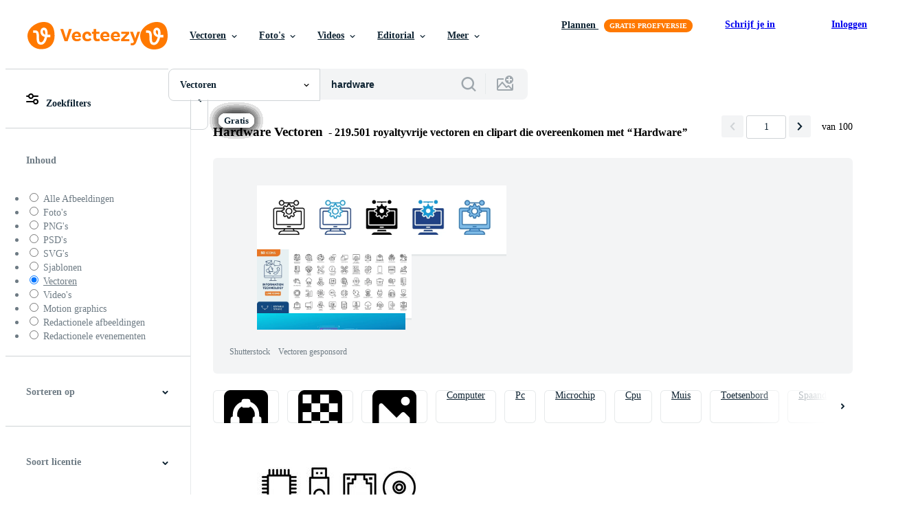

--- FILE ---
content_type: text/plain
request_url: https://static.vecteezy.com/ti/gratis-vector/t2/154704-gratis-gereedschap-hardware-line-icon-vector.jpg
body_size: 7313
content:
���� JFIF  H H  �� C 		
 $.' ",#(7),01444'9=82<.342�� C			2!!22222222222222222222222222222222222222222222222222��  �" ��              �� X 
    !1AQ"2a�46RUqu�������#35BTbrt������$Cdes�����%&c��DSV����                 ��                 ��   ? ��)J)J)J)J)J)J)J)J)J)J)J)J)J)J)J)J)J)J)J)J)J)J*�����3e�(EKj[���!`���@�Dy+�.��ɒ��-�r��ǘҙZ����rM�R�
R�
R�
S R�JR�JR�JR�JR�JR�JR�JR�JR�JR�JR�JR�Bp)Q�T����'Z$:c��Եw���($��ٗ�+��K�f]�`!�+�#Ǒѹ��emլޢ�g�g��	n��m��0��/�J��lǹ5�u��'�[Dv��'��/ު� ŸE\i�ڐ��)�R��5+S'M���=��؇2Ҿ'3䫴�J��'1�~�%a�\uEk���P�*B� Op	 �l��{����l5<ʒ��U��8>J��1W	����uX�RA?�Υ)A�&K0�&B�l���<��2O�Qt��e��m\"�#c̵�w@��
�)P pb��ԇ,ia_c~\f\�E>����-y^�-7�7�%}�Ѯ,�![{�,��I#=[�(:�x���.��]+qjR��2�,)\�utqr�����2�T�y[݆	�V��m��*O<��:�ukźL;ܞ�ڙ�RYN�FV� �=��W��L�4�:VZ�[}�oHFO�3AN�Hԭ��X��:�ڕѽ'pi� ��ʒ�|YO���z_;���M�l�����3��b�v�dʌ�n�v{x%�:T��!(�(7C�V�bj�
ԧ��vⸯ�ĈS�VP������@VRs���^oUؕnnj��i� ��8x;s�Ö9���q�.�C1d��:AB�z4$���HQI 8�q�
vی{��FR�N�Iڤ�pR��A�Ey�.^e[�%,��J��L��\qj	Jry�ǨT� ��a��:v���[C���eU�=�(>��.����<]��� �K����|%�ܫ����꯽l�	w�)�꯽l�	w�*�(!��}���!�㊠�J��\�Mrޫ��j[�[�W&�4�2{P�|�պ��M�қu	[jRT2�A�*J��<Au�j�;u����p6g�{�Y��y]���G� W��[���6?sJq���s��#��˥)@�)@�)@�)@���o���8;>"�ӷ�����Q�S����@ʖ��<d�V�x�v+LX"�qq�L�H���mԨ�� ��u�>W|�o��!�4�aC�6�M-�����ָ��l�+jTrS����̽\rnWN�d� 魹I�b�W|}�E{�æ#��Q
r�T���8��d�	�%ݵ=�D��
,�S�Հ~�'�G1��ح� �����'��9�TK4V�f�.:_C�e�mJ#�����nxq��������-6��� ���-ikS*�ۆ�V:�؞߬-m%M��!���pZa������=�#��r1��l�Zߘ�q�n� 7��m�⒤�
־EJA�|����Gms��A�x���i�k-���\O4(qJ�����7cr���!,ܢ����/�B�$��{A�j��u��1fK���~���[!*��D�P#�y�mU�_��bkzq�Jۂ���|���q�B�ez�٨�ۚ���ֶ`%.��R�����ѱQ��an8�sx)זV��hJ<O!�p��@���v��]�X�w�q�%�Q�mGr�?	
Q��T��[k�ن��s� ���*DwRp�\H�V��G�H9�	�U%1XK���l.3^wK�{E��J�6ǂ��-D�)H�Q$ :�47���[f�pK���t�}������psXZ�cr@bC��e����z4����(�d��};D+zݚ �1�I�r�c��%!)�]�92�c��bC2P�Vޓ�q+ۓȐ��U�1����΅?�^2�`�OȲ��i$��9� ���+b��Z�ˎ�s~8� Yy�w� ������Z)���^�RЂ�{��n>V���Á�P����(|�>j�$�C���?w>Bȍ���u�.�;����l�,ۙ��/r��m^��}��kuOF�;�c�⋎��Z�Q��)@�)@�)@�)@�)A���.M��,!��%+C�
O~��'����  ��+Ź7kL�*Yo�Oz�����T<a@%bY�*��[���fP��V9t���A=|�#�ARN�/T��D��mLJڙe%kJTz|�Y	ڝ���V8ֳ� ft)��\��mRV_|�c	m(ݕw��	�	쯣ݬQ/��*}
`�j�yM(�)$���Æz�w�حVV�V�|x� '- @�<ϖ�D��vf!6':5�C�U=��J�>0{���)H����D;D8��K�e��Aj p{k2��	��b�op��;!.$d�hc{�@@�R|tP�:����\H��ng�� @@�U�ֵgU�}��S�]q�R�Ԩ�B��A �ٚߠn��(���eH� T��t���v @^�� �������kR����Q	R��Zy�⸄�j�2�����U�9Zs֖>?�Z�QY�pn,f�l5�R@'	&p3�$�h6�;pz�a�.H@}AIsg�%E$��	Nq���.���P%-B��3��צ����G�uu��������AŶ�yK�w�H��{�?Ym��E��BU��a$���*����>�?���Ϡ�W�'�Vv��y��� ՠ�P������|�r��I����(1�W��&\m��-�
�qIS�)ߵN8���u�uInf���k=��.'#�G�X��ڿ��5�l�~����=���6�[�ҝ(�P�Ũ��#<��|ue�VI��Z��JR��e=h ���T��	�8�Fkg����S-�Ãmą%C��ξI�a��j�1�h��hGl2��h$��.8�����'=b�~L������>�-��r���\9���*�2  � ��������{��{�mg�*���Ⴉ-:���e;CԭA#��y��|�Ū�l�Ol؃��t���XX�mJuz�]xj��#�����J�p�23�A�)J)J)J)J)JM�Yٻ0��l�e[�Ik��~"8�J	[�Ҕ���5t����I��Q��V`�,����dwc_��vެ�G��Qԟ`acƁ[ �A�!���vC���
ֳ�)$�%Eӑ�y/_& �]�%IB����F߈���Q�άÖ�"(}n\����N��ZjE.Cpm���ґ�:�)-�n`��=[�@V�i��ժ��mE+r0JZJ�1�-II#�i8��jV�%��(R�:���%)-�G�C�R���	�f�K��Iq�v(�C�c�_H
Z���R0��DbTz��J�NM�_�F/tA{[ʚ�ʸdn�r��OX���V�����2~�*��q�Õo���r�!QC�9R�T�OYش�z�&�����̟��z7��������s��� ��fh�K� �{�WXz���?kg�kT���d������>�?���Ϡ�W�'�Vv��y��� ՠ�P������|�r��I����(0�����2k����)�C�$z�?g����ɯ;g����|��6��F�m�k{���!���Z�R8�ܒ��f��I�����u;^�������7���ql���9m��ھ���4�n��з�RIn��NaJ��� {WT��`vφ?�7S>�)_�T��gs�-}Х(�O!����p}H�9U=N�D�c�tP[�7oM:|�����*�A�ze������PAՍ�/S5�w�2�c$��$�:�R��� F�π�k[E� �û��,Z���� L�H��[R��'A8W#���Ԑ��@ ��[P�~�`�w:�D͊�K���t/W������ܣ�rU�΄7��
Tʷ�%D� x'o�+t�  W4
R�
R�
R�
R�
R�5QHމ��� �5���̻�j�=�LG���u�!N8�%)`���'#����w�#���?M!�Z��������h$?6L�#I���"�<gBv�6����B�G,�*��K�ۃvi�;�s�3�@%JiIR�� +v:����P/��ﱗ�2�Mn����.-��./J�z5�2��4{䜤�I$�:���È��lrm��27L+l������$��ގ�S�(�Yn*j-�e�C��r4$��9>h�a99�rsμ#���\#9r�M��u=w���K��HHBQ�<���.44�O�$����˷
�X��:��$��I߷��d�V��Z3�o?������},G���]a��0�����Vf����G�uu���$j�K.��s��`�@�a��=���#�����}��k��`�0��3��ؒ"��
���)�I	$a N|U���}��h/�=c�6��#�%\�z��m��G>J#�}_�~���z?J{P����6��e�|�L7��!K}�$�XGFNN�2���#�EL-G`��%�t��<�I`~���G�z�&5!ޙ*e��o)��%.(���W|�	��W�>����:-ѹA����6��APIt'�kAV��pI�o��	kG��l�o��V��Ü��j{q�5CT����s���5�b�M����f�R�����X:����s���^�熢Ӟ9/�������� ӧ�c�����|��Cv����ҧEP��xe�:�)���}T֏�6����
�r�:�@�)@�)@�)@�)@�)AY�Μ�kJQ�#���wj����#7� �֮uxݧ\O=�#'�}�\ن���s�[H��l��W�MZ�͊�����n�-6�3�n�AZ�FJ� d��5�_�����G{�A���.V�.��$�Y}
�pFz��#�=��_��z�%ʊe_.�A[-�Ψw��<����$�pr)˳�t����+�KOB�u���J������'���x���*�:J���R!�2H�	<
V���C��_1+P_.}�����D�M�)A(�%J!<�' P{鹲�e�ewr�.��N2۾�8�b��UBw����?C{M���W�m��Ӿ���$'�w������2~�(-��/�G�uu=1��n���;\p�Q{�{���YP��hN	s�c���J���!i�,�i�����Y������-����"[��q����=��S��Pa�DH�ܑ'G3���\�*��(/$�<8�M�����C���[�2T��������c �c�V$�lL���ZUo~͡����u��# �9`vV��.�>�˗-ҷ����Z�w6�d�*��n����U.�DS�m���d2�%��r0:�@�$l)$�0{+_�i��}s�\���$��(� {$)~��A�:Z3��q�p��9.9-m���#�SS�Z��n�Q_�>V�C��Yu�6������(���Q9���/QGfj�D�*�-��Dl(6H�Z�JN8�����������90�6��B�ӹ�rT�Fx928�
�32+Rc��Yum�'!I# �+��l�ue��GC���BW�-)>CR��D)��S|�$:�z��RR<A[��"�
A��v���q5z��o
�;nl����!Q/|/x� NX� n�Z�E�����bG�w�-�V��B���2ϊ�:�F��N�[����JuR�JR�JR�JR�JR�JR�&�9��G��CO����ƞ;����rP��h~���mh�W8���)�2SvY�����A?�A'P#���U��� |~��ZV���T�kR���=@�[�|�Jw��f�����s�2��Pb�����_���JvB���F	*Ə�t�i�խ�����*ڡ���2*�(�k���5S���ۉM�Ak��U@p�p>��?�_I���+,�53���z}.MmΒ�gs%�'n���]\B��:�IF��� �l�kh���)J�?��Ǌ�v�y��A$��,<�ڙ��u82��#p�j���*ߦ`D��Zon�ޤ''jJ��N�O\�R�4��.;O��	�P��AzYN�cM��d��Fq� ���n%!jN1�\x䜚�}�+����.Zc��L����a, �Q��� #��4f�
�4�M�JR?�Nߊ���l���BP���JF �Pv�{L��)�a{��	ũ_�0�!c�q�{
O��*�t�F����fK��,+k������z�����3��G��J�y�r�D���\Mq=�r���^1d+�=����l����i�ۮW��)2�"�6�m[���T2FH	�Ð���ŹBv�~3���N')P�"�F�=�n7��7p��>z�BB�u�J%
�\%!		H � �\�*�z�?����ꅨ�a�h��(.B�j��|� Y�z�UQz.�{.i��h.uV��&���'ϊ�z�F��N�[����JuR�JR�JR�JR�JR�JR��������ą��X�.v��5gI�K�ӑv�m�g+B�H8ݒ3���9WѾ科�`U�0񬻍��i-&c�+w=hB�Z�̄�@�8��cd�w�N�b�`�4x�PR��
QR�HܢG NG���y}&����Dh� �W�rc]-}<G��6v-!\��*v�|���o���҆|M��Ar����^���s�jXCŸq@N䃀Vz��������
Ԩ���"��W���$��3�h6�b��$__����gkz�9AI��׹���|����%�b�k��>��S}���'���j����z� d���M��_�W�*\�miS�胪(l�EDNA<�5��[��][�p	T��
8��xc�xV���>z��q��Au�&4r��WK���W})`��i�qv�r�����Ⱞ¡���;�u5�4��{+M��Ҟt�Ӯ$�bP����O��+�9�翃Wu�#C_�D'q��5�}���'���j�~e}�>��hֶ�ȸ6)Jt���9��R�r�.�QVw�=�|	_Ʃ�Wr7�8&\����a���s��%�p�PXf�2,�a�`�1���Ha��IJJTq�#��q��%�I��3�i���Tz��_�ΫB���B
�֦�d6����
��B�C2� s74|M8EZi��e�����)*I�P<�5r��W["��Bmɏ~	P-6����h.�V��&���'ϊޫ尦ܔ�O���)���].�szy��R��@�]Ժ�Aʔ
R�
R�
R�
R�
R��ATXЮ��l��x���"VU�k�csX���o��ŗ�%�!�R��%H*;JN�<G$�5����PS��)��e[�'=̔��S��X%Ē��+��4��RR؟6C���n3�i'��d�Q�W-0��
ޢ#�C$ザ��V,=>�3�>l�7	��vAN��؄���8��j�5h���[�]��?0�%h[�\�^��"t�$!0��3��j�($�����[>�짝}?�����ʭJ	>u�� �Vς7�)�_O��l�#��R�O�}?������y����[>��Ԡծ:y.V˕�����*aJJ�)��x�#�xZ����ikl�=3[�`�D��TU����5�R�F�Z��+E�bJpA��n Û���)#<jrK�[Ozϡ� �l� ��R� �u���P|��m=�>�� �����z��������{kP��	�s����>�sѣ�'ޠ��\��9p!�&!�mH~K\Yi(;����H $d��
�q��@ �+��Gi�I��Ǐ�Y��M����o��T��Xe��Ǵ�fR�Z<;%����负3�$��� �!~\ �w[�(�(�(�(�(�(�(�(�(�(�(�(�(�(�(�(�(�(�(�(�(�(�(�(�(�(�(�(�(�(�(�(�(�(�(�(�(�(�(�(?��

--- FILE ---
content_type: text/plain
request_url: https://static.vecteezy.com/ti/gratis-vector/t2/3754942-computer-hardware-line-icons-moederbord-cpu-chip-case-computer-vector.jpg
body_size: 9069
content:
���� JFIF  XX  �� C 		
 $.' ",#(7),01444'9=82<.342��  �N" ��              �� U 
   !1"AQa�2RSdqt����#$356Bb�4DUrs����%7C�����Vu���у����   ? ���)JR��)JR��)JR��)JR��)JR��)JR��)JR��+� ��^;C?
����+XS�3��a@�D�A'�(VJR�丐pT�k�����ӊ�~�]8������)JR��)J��7-	�P�����}	��kk�N6��" ��Z�f髞�J�����6�x�!y����y��$v��Nϡ��p�x�|+Tj�ɷ��O{��"��&3ֲZ5����rlxA\��Ŋ�FB��)9�^�J���7���[�h���J�v�A)*��\�w������ �O(j��?o� %<��� � �����7PjK{ao�baY�م]'�9r�XmS��i�;����ݙ�܌�)P������dsD�5�(e�V�Ͼ�E�#A+S�KhY建{�k4�-�Au�!��m��uV��8$����0>���l�Q�4�b����V;.s�YO]�?��űg&�Xe/���7�@/�������[�+J�u�i���qvm&���ȐMr���E�諛]�4U8�Y�־��۷#9�F72B8�ZN����k��{�Q��Q��v�vl�\y�|��|s��鮺�,ɵ��sj8�E/�;�#�u;�a��4�O��HSK	O���+V�3���S6o�4�6���*��qq[ј0mI~Ciq��q������k�J�䄱g,�����\�9��8>��V]��[��o���p�7����5��R����􄅴�)sX=�x�׆�����L+s�%��t�?z�V���џ� U|�*��4M���*��o2���c������==���ím�;�+�|�n>{JBP�i+���%`���׈W�9D[h�4ڻZ
��,�T�?�?�?8� ����̭� �%o����=Ϣ��)T��=�I͟!$���)R�]P	�p*����1�\r�&����B��<��+�>��Sq��ۈ�s��5?m��T�%�8�Dt=jɩ.�Y��-&j�Iu*y�)��I=�7<
���pܚ	��j��(��y���i���ѥD�3k�EKҡuw�}��~�j�n="KL��V�iBA�Tb��+%�4!.[�r`pm�D�]k`Q-`�<�R��q��� �j"X�O���g�*��?37�p�o1�.��*��Е�a$(l�ȅ�����_:�~	��)�g�����ͦЋ9JoO01���ױ��c|���}��}�iQ��UO\^F7��'p��I�NZ�Y��R�@n3�6�P�+)Y /p�w+�<+J$�i����9oo�XW�F0���F�d�y�*E�͡��CsL�傗�z�������V�Y���ۖ��2�#���78��� ��O/Ed�5����"?��c�l��	;�(���v�R�5��]��ꪭ���Bgi����ſ��o<���wr�m��v�ж��G���3�.���qX�H�ٮm0X.�y/���{R��U�W*��F�kAZ�y=�9���}"����X�V�ѝH�u��:tI ����)\�?��?�����w��?�b�Q���n�ڻOW�;�>ww������ش�.������g�v}����n���;pF���zgvE�T$���޲��nx%l�ݸ��M�M�V�M�<����F}Uhҿ�V�������P���>��G?t�12aL	;0ߜ��0\Jv��Nc���)>-�4	�v��m��2�.=Ϻ�=�
��ؑƌ�Y�xjV�6�OO�
�z�"̈�w�#/'���~Nx�k�ҕY�����|7��{��R�?��Bw��T{����{�$.�|K�S��B�>'gm�㻍��ϭl��c�ޖ��,��+Dn#������ʈ���Ml��Εҭ�R�a���n�9��o���c|���}��}�)X&�~��k���+�����<�1T`�c�&�~�Yc;�qCo�U��[9J�Ec)�2'%6���k��c/{i��>�	��fM�=�<=������W�R������eUF�"��$N�ڂ��L�7��u��{[1�O���q����wD�͏���uH�l�?!��Ȟ��� �
犁��/#!��NdrQ�~d��6��B��3�x��d%[���U��5�iJ��m��:Nl	���%*I��P�P�.�o<�weMuD�s�;�yqWB=�Z�{��-	��{�_�Nq)ym��O z��g�6[����i���Gp���%M������ڵ=���^��PR�|]�ur�^���|ͯ�/J��ߡ���9����^u/.:[q�p����O=��<�¼�x�"2���Jl����}�ޢN�T��7j���������>�
Ի̹���d�qe���>�c����3殕JUg\~fo����c�]��UCA-(��*PH�;�*�Q�޾uҥ8�H�-���$�a@�<�3�+C%�s*��l�� '��ϯ��Mh�kE�%��������e�h�5�ǣ�w=_EuTu���~������o����S��>�L��xA<�g�cg�Xc{`�[�_+�U�'���_g��mM��׵f�7,��.;N0���:�����<�i�v� �G�{�Eq7��v֓	�hU�3�!*'h26�
�s����>�촥j�`�s��
B7��
���~J��=���2?�&�"4ڒ�ķ��Q��rp1���7Ǿ��ާ��7Ǿ��ި�΃i؈�C�%.�G�1�$uI³ξi��U&凥�FCa��-���%dy�]iJ���כt�\�w���R��))Zʊs���n�?U� ?������W�� �秓�_�������5���7�	���9��A#��Ղ�ɖ��w�;;)k~1���T6��� ���?�k�̶X..�I�����mҗc��$%#fw�.�s�ڃM��Qm���x���'1�d���X/ڶ�>+�w��B�? �)Y���9�zm���k\kk*rtR�Et�n��'#��]^��+��5�0bW��p�Sg?*H5�/)���mv91R�hʌ\Z8��#v�x�j1�r�J�7�� ��[�-{�f�Ò��V��g��sů}�׸��m֝f5��{�V�'(*x����5�4擇��`4���\5-O,�^rI�+V���P��㴦�c8��j�3��|��zU�3�m���8ڀ@��<�?b`̖U&��PS�1IXH#�����V$�:��]"�������^��y��+�=��F���S�gXg����x��+z��m:��a7�{2�ʝBb૆���w"|MtZR��)JR��)JR���Fȯ���o�����&�������o�!�<BEd�)^KiQ�H'�+�	�>�p����S�߼O��Ҕ�)JR��)JR��)JR��)JR��)JR��)JR��)JR��)JR��)JR��)JR��)JR��)JU'W�/-�~5�c��{r����Z�X^О`�ǚ��jmJ�7
�uV�/6�u�����z�2o��Gj�[��(y���$'gT�$�����wGx����m�K���)F���%8�J�Uw�s�O��ɮ�_Cβ�6��ز�H89JUkVʞӖ���NF\�*mjm)R��X�u��6�on]�VΌV1�Rʏ�����#�Kg�R����ηmK�vyq�՗6&62�YC�|���ڳ=w���t�r+��>��.��Ѓ��R��.Fѧg�K��ƙR�.EX�=uUy۔je�55��,�,���O��{�>8�*+���t��Ȉ�\\Զ�
�BHBys�yV7o��E�@��֯�v��op�+F̤T�ɷKR!ܑ��n[��h4��[O0y��T���RFA5��w����D��)�a��AY*�8��5޻���\ms��I��}Z�����ﰻ�k��݉����:��n�#�%<�Lj1��'� ���o��n,�Ϭ���Tq�[t�s�a{��5��+���ح�����
FA���y�sQ\.ʑ$�����W�'z����2Njq��mi6�R���})H8��-7MUk���S�����'��AH�R3�]";�ʎ��)��y�YiJU� iM�\��=ȷnO�����4zf�}�Y�=��~�=�Y�=��~�a��-��{O#Y�m�y�W�5�A��4�e؉r2I8��՞�������~��Z�r:oS�j9c�T�ق�s4�� y�A$���F��ܗ�.LfԤ������[N��[7�,߬�]-�$Me��u�3��'��l�&���7�E�k)���z��JUO�#��c� �/W?5W���R�L[��#��aQ-�WF��_!^��&]�X��KdX�^�Ks�D�W��!;�:m ��V͊�<.ŧ�Sg)�R�XKD��[��J���.}�ɲ�PX��2���S����' ���vX����|�oG/Uf�Uu��������G~���h��T�Wu�w蛢s������8Г6�n�[Ruh��>�}� ��k<(0��k[и*jD)�m6������ԥVu?�k~܋��X�5�?� ñ��{џ� �=P�����2��H蔔���T�ݧ�� v�Ÿ�L����_I
l') $�ߒ�GJ�a����M:��������Z��U�)�k���M�E���W���5��tzSI]��g-���|�|�Npڰ3��<��P\�
���f���)P�[��3�x>�ʤm���ӯʻ�5����N���%��RR��SD�as��UX�J��Q�Κy�� 	u�E,"ƻZ��-�9����R~��j�+J\�әs��"{<�Є5�r����� ��o���d��tb��h��/�g��O*��P݁{��};]M�ei��I�W�R�~��=�~������檾���������CqT�K�8�s�R	J���l�7��7�V���3�i��|�T	 ,����ű����|�D�=�{n&�J�qp�,y�$X��`M��xR�<�1���(�{�	�3ʻO�� A>o7����R����Y�}� mu���Cl� 4o��r������������&��H�i�0�����N�p����n楃$��&{A.����WG�*��&{�	�M-�3�(ZkpOw'��&�ul�W��-���R�7��NV� N9����ۖ�~,HjD����S�E$���`T�b~D��i���0��R�1�c� ��s]wLܕv��%-��%#vv�$���EKR������dҳ�v�$���H�C�&;�.�f�*Lv�)=�۝�d�dׄh��lL�͘����wo��$�����m�J�&��Ҧ�q���n��G3�\�։����d� ���ҕ\ԟ�������/T�-����Z��	0�F��o<���}Vni���T����Th�%��ps*Q�c���V��d�'���LD2��1l����NV��# ����ĉ� �9�"j�JU[����jY�BBN �{����&]��y�GrZHn|6�0���U����+N-��S5�.��[!�p:-��z3� y�W��TW���E��..�;qj8�q`�t	'�Z�1�e���Ľ�gG~G	��˘JU�8Ǐ�k�FILf��A ��\��-*���ş����[�;�6��F� ��*����J�����zcp�iZ��Y�6:z���6X���r y��ԶAb٪,��x=��$8�9*sz
��䚻R�ε� ����7K���}q��T�aJ�@;���?.<k^��i��iKqX�qp$cr�(��3[!�D�6���!�m�|�E���x��0;-�� mᙜv�ԅcך�Ҕ���M��@K����ͽԕ����V�VR����������r-Ah��.|�O���)U�P�j��Vv�j�p2p_�hϰ�%ݜ�٥��'!
R�J�!% �:�>�^5�SXDݾg�èrKm/>�r�O�<��˗�p�i��	(��.C�J���z��Ү(�ܿd�kv�۞Aܒ���A�V�R�H�Ը�G}m:����P=Es-[�ٱ����@r)B�.�1�I�J�>�C���,r`A�?GܞD�8K\���ҮY^zX��l�g��[-��k��J3T������I)^5p��N3���%q$���
��I��~z�ҕZ�p�K�p"*S���VJv(x���c�_-V(0���쥵)/��@��T���������E�)w�݆]��1)��HH[��R9��
�ʶ�ص�ݣ[J@C6�������Q�vϨ#�Eɹ���Co�6���I	瓎y��)\�^Ƙ��c�SɘЈ��|D��>Pk_T�s����@\�!���ħ	m�}y�nR���)G��.j^����X߼�����G�<���JR���r�x}������ƝSj�|2�2+G�E��mw�S�E��nw�S�E���nw�Tͺ��	�p�ᰌ�NI�rI'��mR�v�A���s�Z�+�6P�R�c ����o��7�~��ާ��7�~��ާ��7�~��ޭ�n��Zf��[{�[��u��Bs��㘩�R��֐�Ki��-%*pj��c�<��l�$��p������\�<=d�"3�0�����\��(8�$����4�)JR��)QW=;n�J�&bS���R6�>��NZ�N6���G)ZV���Idz+��-g�G�Ęi-�NƂ	F��������$�z�:�Hᖱ���6�,#+j<4�[�J���ә$�R�)JR��)JR��)JR��)JR��)JR��)JR��)JR��)JR��)JR��)JR��)JR��)JR��)JR�)A=H-}�*ZP2� ='�((dG�������5�FE)JR����8.��
�����(y��z�+y��)�<
�;C?
����+XS�3��a_R�k8Jң�9�t�`��ވ�m�Tu�$�(���T�&�j�!]�K��i�i&"���Bq��+����ﰻ�i����߰��i����ﰻ�k�:����c�$�o,6�$W
�A��U���cq���Z�L8�q-��Z�D��)eAC�-�' �54��P�l8�6$���V�u[�S�z��VG�ڂ+ř4ӣ�ui>�k".��F3r��e���P�:י�Yng���m	K�$$�~n�MX,�Wr��B!�:R����V�*��I�~	�(×���U�5U�[w"F�ͺ���ir
O3�-$�) x��R�*�*6f�e�	���~�my-� pjsU�i��9���[���P� �G�ۥ|R�FT@rk�hg�[����o�
���}%qr<��xxJ������k��gqd�Y@e�T���a|)����$�ތjLA�"�>�Ď#)l���,�'i�5�iC\��e����:�ސ��c����R@�C������ Ïߧ�r���� �������� Ïߨ�4!m�Q#p��'.:���h8�����]J���M떛�B�Ry���hϤ�W1�pr�k1�a�]��ָ�."+ #��:+�H嚌�:Y~2��^��t&cj.�.!;��$|��W��f{A]ϲ(ݒ���0K�ǹ��U
E��_��i�ku��+lt� �	$(����a�t�9L1pL���<Ij�h�P��Js�:�V�+����E�董����28�uܬxd�9r��K�i�_�}���v�}��bwgw,�9��oYX�L%����Rg��3Q��� $��Z��#���'�0�֥�z�Lp��)JJ� 9t�kz6��]%] �b2#viE�6U��j���.}yU�J��Z>f��R��.Oċoj<d���lV���Y������;ݢ3Om��@V<����E��u�d����\���\ʕ�)JAl�[�~�.[�`\[i3��(qL�c�P�T3�#°�y�����A�f�@R��\;A'њ����r�Pd���{
������*b�X�,7-VH��|w�(C���iڣ�����#M3E���������Z�t>�P���#�SP,��c������#�+�*J�8�.���gƙ�!��P�"HZ���ܥ)#���)\�B�~� �;� 2�贡�\��_��� ��E�*Z��]��gWJ�-�϶�lJx;�!l�)��d�!i
# ��=j%�s���j�����nu*)i%)D�r:b���S}��1r�n��/�����|��j�:�<���Ԧʢ�%�)���VԄ���X"Zl,�Be��T�e��v7+b7t'��:WV�+�jSQ5��˻�_D�n�1��H9 $���9�Դ^�i�$K4d)��5��I�+`)�c��o��s�������ܥ)��H�RrRI�ҵ�	��[D��jv{{+i]�%JR���ˑ�[�4��ĩӛrZ�����*QZV
Հt<jcJ��Z>f��s�r'ܯ
�	�6C��:�� K��=M��Z���&�v�H� '�%)������WK�&��MɈk�0�Tf��-� �g�'5�M��L��Ļ�^�r���a)#�x+�}�]����L+b6He�{~wa�C�x�EM�7$�g~�1�5"�%l�b�O ����J�j��{� 3G�.�t�s}B��}G��!�ٸ� ����=y�=���� �p3	��}�=��ҳ]R��q�֔_r�%?�;���J���~��)��V�������o�
�PW�&RAU<���tzR�0@#�\�F��H�L�ıĘ�NHqZ�@ �#�7�}x�[)�ܑ�J\ː0��T6������H�����WީK>��͹)��%�{�T��<�N �x
�gEٙ�̀ܕ����Jq`(t8'a�*��4����EZ���(m����8;NH)�O�����ol;�
�r8|=��9�pk7����~�+�VէA:&����YR���1�$�rIR�ϗ�����IJ�Ғ0A��1��z$V�Dj+	��HB|�
�J�z��'M�ݜ#�����p�� HR
�q��;�zk~'�}��E���@�ܹw����˚����,�\��)rs۰RT�����ٵBo�n-��!�2Yy`��������HBd�?oJ
�7;rp	�t������w�C"�(��i^�$ ���ծ���vf)�(F���ӊox�###�{�u<v�ڊm%JQ�����������;5�|)He��m˃��d��z�p�Qt�ר���F��p��{�%�,�Y���Qj�2R�R��l��� Nz�<�_t�h,k���|��N�0��{���g5�)Z��n�%q%-(���r���"��nM���ҍǴC�R�J�r�{��[f����~�S�Q�g"�o ��q�Y��dSKKVM8ۄa+TҠ��#o:� XH��ts����Ij,�_�o�R1*LXp�7�T�� '<�Ҕ�)JR��)JR��mczB���`b���BV0��D� a �����0y�����&���\4l۴m�c�y���TWԴ�R��� e��$��O�vv~	��)���&���gg��������r���$
�JR��)JR��)JR��)JR��)JR��)JR���

--- FILE ---
content_type: text/plain
request_url: https://static.vecteezy.com/ti/gratis-vector/t2/14019068-computer-hardware-pictogrammen-ontwerp-gemakkelijk-reeks-voor-gebruik-makend-van-in-website-grafiek-verslag-doen-van-logo-infografieken-het-beste-kwaliteit-schets-symbool-verzameling-icoon-illustratie-vector.jpg
body_size: 27258
content:
���� JFIF  XX  �� C 		
 $.' ",#(7),01444'9=82<.342�� C			2!!22222222222222222222222222222222222222222222222222��  � " ��              �� W   !1A"Qaq2��B��#356Rt����$4TUbrs���҂���%7CESV�&u������            �� +       1!A2Q�"aq�������   ? ��JP
R��� �)@)JP
R��� �)@)JP
R��� �)@)JP
R��� �)@)JP
R��� �)@)JP
R��� �)@)JP
R��� �)@)JP
R��� �)@)JP
R��� �)@)JP
R��� �)@)JP
R��� �)@)JP
R��� �)@)JP
R��� �|'�;h$�f	j]�� 2Mt��)E/8g�Pm����ǻ@KR�OS�
��r�cm�L{��>�z��x�`I�p�ܬ;@}�]k��,����D�i�N9ǧֺߗ,H�7|E����T����"����TQ�f��� -HG*MIGP�G�=��+�wp-l�*XE9Q��gZ���t�m���@V�Prq��|�n�W����jZ�����w-¾�Ҭ4��Ե}2��nYUTyc��O«�����~�.T�ޓ��:�ٷ��FS��y����Y(*>�U�Ӟ4����Tlf� z�G�]QԺK)atJ�d�_=�7ր��D���uq�n�C�6<���?�KP
Tv��=�[�V�y'���p�aKI�
���LP�4�kq��d&,|wm����,Ԩ�7Rk�"���xv$0� ��I�b��8���零j �m��r{`{��)o�Y�UY�@�{yZ)�T��ex���L�z���`��u�\�9 H���]2&�#J��"A�#DR�O��U����C.�d�?��)l�U�ln�� <G����曨Zj�|7�3,���ȹ����@w)J͏�V��U��")	2�>�x�ʱV�n�٤ҳ�<L�{�-N�"�eH�.����z���skrȚ|Һ�70Y����1 �I#P>d��[�C-.�������ht�6��f����hVKo3 K9
��O�j�##��*7U�,4[U��nV�}����q�>��:� �	 j�H�"��;�meԮX-��}w�SJ���w`��d� ���Ƭ�SO�qJ��-i:{B���`�����F3��)���_>ӆ)"��[�u�3T��jt�_Iu��V�2�E��o���	Eea�n8�殕�B��8�y��K�3��K�v++����G|�R8��4�3�Z<s,/<�+)`��PH�6�cI״�q&}6�./�ɴQ�)JU>z6��[k����h������;|A�.�g��П�Kg� 7�T����Ado4����W1�@@ 8�B?V���\�$���朚�ж`�h��k�g#�q@hT��_����:��I�#�'�V��h#�P�����|�"���*(�bp �M׉Zm�ܰ�ksp��Q4C(� 5>�9�P�U���6k����f��}��~B��KѬ�:�0ʲ��>F��R�:��g���j��.�%~�3�O�W[�ގ@����.w�A�wϻ��p�S��ΎPKkQ�$������?V��I�Ic`��Xz��4ڕ��/O�n�YK��/)U�B�p?
����O��tK��$��{�cW#�ܟ{.�R�n��^רz��BEմ��,�,n�B��*N�pFG�&�������gO��GuuNF���8��L�z��GҞ�>���@&���8�0��5��ִ�M�,o��h�,#pH�j��d�޽�T�D�u��ܵ��o�)#���P��*�aӿ�/�Ev��cO��F��!�X�bl�?��!\�	�u%����O,��$ϻ�g�]�.�~7J���|G��!�2�]OY]-�HI�:��3Yǚ/�{"��;T�8�k����os{o��� pkO$�,�M�L�5\��hy����jy$YP20 ��T�T�Mr}k����I8�N������Z�����irIңN����� �
�A<W0,�ȯ��)�"�s_K�M3�JU�Ľ*��kV��g�FF(���G��]&]=$J�+m����$iw����v��-Ă5. ��Uw�N^�T�mҔ�hR��#�ѝQ ��4�?t�;�B�Y�A,�3[�@�Hٗ�rH0F���9毚��^�Wv�B��<`������U��5�4�k-彚�(b�Gb1��IwPlj7�d	,�q��}� �?��}�����5[պn�eW���k�塓̑
��'��*Ѧڽ��V�:��;�F$������3�0�� �Z�/5k�����Q1�U��u[P{ �>+�]ݫE��e�Ӟr�v�e�H\��J��馚i'}6�X�������$y|g�P�����yM�7���1�l3�8���1W'�����w��\��I����V�.��`go�3V(Z��� �Q*;d (Ʈ@ѯ����T�ccm10-��bnc���A���|�i����U�q�yUQܒ���~���U:���<�fK����IN�B��:��Y�(�+�r9;�z���N�Ek:���4L ]��<�8�]�
��_��8Z��y,1����
��� ��w����A�����4�*H��U#���s韏5_[ΩCh���M�����>7�	��C�m���Ec]�{͌�L��Qڨ�z~������ۋOe �w���ϓ�ӊ��;��R���ygo"(.U���?,s��h�-�$ִ�HI�y�9���VިЯu��{?g�?�;�r����qP	њ�V�B�阔(p^n�r�?^�P���������i��c�aGW<6@���O�Z=P�>���5xn���dm��$�������b��s��y!�DB伙U����>er*=�nT�<:�������^I_A�S���<�k)a�v�+�hc�ɘ�Cc���M�Kq�ki<���K(�d'�0]'vX�2I���,}0�n/@R�Dm�����==�q�Vj��MԷS�E*9�g�2�c����S����6��D:��O>G����IF%�������Y.���P��Q����k;�5��)$�b #�bMq�6��䎭-K��節�T�MBX k�*F %IV�rF8�����$�$�ʍ���RM*$�,/�-�d�H��_sd���緥Y��n:c����h�{H�5!Alp3���]���/�faK߶Nk��� ͤ���(�q+<õ#��	������Ez������BK '�$X��g\p��4�0(Ve�A�>�u�s5�Fr�T�Y��K$�� �O�b�W ��6�{�	��k��4����9�w�8��;c��&�׿�sZ�Ii7K��O��v�;I,O�ֹ֝6���I�Nc��챸��*n.��Hʃ��v�ޟ�^��zWYmZv����<�lQI�98��1��7Pڝ�WIykdv�ap�Qa9��^��F?9}=+ѵ���ޥ��<v� �h �b6�����'�A�Ʊ�wvy� Fai���&j_��+ϫ+F���,��9#���:�PiO��WZrJ�4� v\��{V'��dS�e(�d{����d�t�?G���W)Jߒ
�ė����I�v�n	�Z�����V�t�u�[-ݳZq��!@��rpzܑv���S�r[�7�c�p���:l�M%�����mp���c��8�<�.���J��z��!����������[��n空}t�7�d�9�WXwPNrA���#����z_�"��lmq�}�}��ț~��'�4�mj�q��#�s�.�p�ʎq�t~5��-�xM��j��R\i�a�d�e�#}��G���$��T���a����S�����y�G�"�u�0ǻ�Gs� ��z��n�z/P�����v����6$Rp>��%7Hk��7t��8l��S����'@=9�n�� s�l+^x� %��"�u��$|�֤��ޙ#��m5�x[�kP\M�i�V���X�)>` ރ�Z�r�]���u����c^{�ި�-u�r�\A������gqC��=\��![�+Ї��k\�m�����i��q'��` ���ӌs�~v�)����K_R��jIsc�Z�虆�ݸ�3�T�����l{Q�����<=�E���D�7��3�D���1��㷭JtL�t����ck��aD��c�q'w��@\�y�L�mWW��&��T�FV�9�� 1l<+�؏EV'�Vuu���]�jZ9���Y�+�#m�����܎FFh
v��YGu���O ���;W$fE �I��P�Oo�ST��m��q�#��a~��?
�I�W_�Tj0��5�ʬ�"G�7c<<����V���Lj=+��Zj�P���^�t�C���\�����@\Oj����$�Y'2�V�A�����p�r�'�v<n��a][�k_�)-:gQ��{�6��;X�#��j2I�FT� g�Q��l��ՠ{�1�*�9�`�}ޝ��V?�����
�?�����:Vq4��J�و�@ /��x�LY�Ge0!�5�����?�I�S^L�4�mS_qs�Gh� �<1 �$p����q܏\^ۛ�9��m�cd�3��f���xO�ϭ<���F��A�c�ـ ����9�3�#M��֬e��b��x�
�]�����#<�qڽmӟ��?��~��4�	�H�x����3,�v(e۸�s�~���fl4�{B��1�݌g��!���+���-g�"Ӣ� �u1��7O�����m�����������v�Fy���ٺ�F����4�Yc�{��+�2�����Vou�Y_[]Cq�i{gVV	�qRG+�o��_�M���xe�7D),l���O��5��.�:�|�."A�/g�s������.����	5�(�Ѽm���)�߀�YD��6��^8���H P>���_W�b���^YѠ������	/m����c� ;vI����k��2OӺ���Ym%DE��P�y�N������Kn�֡�8���m��x�����I�d��	BEךh�彚�79e����H��}k�U���Mb��-;W�D�-m�	Vy���g%؏�ɯ@��J�u�����FH�ba�r nO��Wګk�=w���KȂ�BVF�`x���~<b�g���r�=��(����Z;��[ᡕ R��S�5#ᥔ�A�Ar�$�X����V;n���8MP��	/O}}zw��4�V�Q��Iu�(�"�!��9���5�r��X޻}����Q�w�_W�VI�V�M���ȞaT�(�NP{�� � ַY� Q�F��uƧe��[�ȈRHٲ �����M&�d�R�e
����M�&G�}@�@����O�v���}�<4 �>��j�MᎽ>��Ŏ�9
!|��V���+����n���{�W���=~�2�Y;�v�U�o�߭�'T���m4�Z0r	��#ִ�������:���6�"�D1`�k��'X�F�ג�sI"5���2gq�;�k}>?������?�����Y"�[�]�]�1����m�k(�R����Ё�yz9����ft�r���x�����%����G����x���y�={�kMy�D�5M�"ݳ��׿Iǚn�[�o�g<U⨞^��Q��}�\��J `��+�Zg��J��:�`6� �A�����0[�d�޺u9�6i�{�O���Ϥ�xq��o��'�nq��P�I�,����ݛ%� d�~���U��(@�GG���R͖m��$��� W���Mjvwi�G�^��%Wݩ����r=@��*��-�HVu�c�TJ���UJ_����P_9#w� ��V�2�K2��Y��Q�p>���r�����v��=1^|�����+���I}���CzV/�t�R&��]Y�ąnC&B<�2=~u��e����=�����N_��P?6�`眞+����%���>�s.�=��
�3:���[�g>_���k�{w��R���)JP
P��5� Yj����i�OR4{���T�����@^iT[^��$�U�Ӡ�6)�y��Y��8�\���P
WCT�{:K��Y$UU� �`�'�Y��N;ղ����J���� d�� 1�=�ƀ�ҪV�G}s��F��7.<���66�����O�6p\m��Ư���;�u5��Ӯn�e`��#ず�K�z���v Gy&���4ٍ�;Il���,R��Iy-ݭ����y���m�:�� �T�<�z��V�JT[�b;�^F���;���*?O�[��H��I)D~p� s�̑�T� �*]VU��[[�Kl	�dPs��G��w�7J��Q[����-¾{�p8�sRT��uo.ⱳ��rDQ�����(�*L�?U��ks'�Sx�}A5;@)\Viվ&^t�RͥA����(�����
��J�$�UDv���(�%����lv��M����F����>����ǲX�>��Tl��3�O�VF�3�
�� �;f�@�F�H��'nU.���JVٲs\�4�2j9��[T�8��'�.3��Z_Lk/��喩$"�BZ ۂ��^�j\�4&���욮)�X��1^���%��e(��Xd��w�qI�OI
���z6�;�..�c�ѡ��H�E�Ϻ�r�y�k\�K��&�-�?T�EO��s�����ɍ��+����d�+�TE���{q�$�(�>p�1l�#� ~����B��	z�V6^�4H$�2���Q�������@MR�`��m8C�����2�*G�$����\`W9���ƌ�p�	$�
�U/J�3���N�O���͹r�����d�����f�R�H�n�='qo
�f�,e� �n|�����|z�Ew�d1���2���'��/�?*�t-Mu��PO,����6�`���ZV��bOu):��L���V��魚�{��������A�6zV*�5j3Y5՞�av��B�x��G$"�`�'nH�U�þ�n���՞�-J�4;B��)�H���@\+��	��ez���VY}�Ŧ@--g����`!�O��## j�
�k����V�M�����h�X��6�������g:��Ar��4k"��F���S���kN��Xn��F]�I��q�L�X�B���ڜV�L'F��E�@�\�¦�)Qڋ�\�ikn�sq�*.2�y���I'�@KҠW]g�mZ9���M�1�'#�1�> �T��@s\`|+�PR��"h����H/��1�K��s�m������q44�*��àXEt,�2�V<�A����5�MҨ-�6�w�I;�c����V^�֟^Җ���c#��!�N3�w��*�� �kD�+��u_[��t���w���ֺ%��iyeƹ���ٶ���e�7K�<]Qi<�[<K�*�N3�Z�uRш�����R�n���B;7����1&Q��G�Ҳ�oH�i-���W5��m@��.09?��vѵ8���Q�
%�K S�gҭc��KFc$�ܽ�4�u.������=����Y6v�QZ��{xm\N����\[���Ը�@)J���[X��m$�8�8�v>��8��
B�u���RKj��l��&`w؆��*b�R��3@sJ���o���Y^M0�%�!f
��?��[�<M�9:7��h�)JJR�U3�c<�Z�-����?r;�������PVr^Y��N��M̲#��ᕘ�����sj����P�fB�d��$�I#y�I�o��ze��2�<xPxb}*z���FtЮ1��d��5Qi�M6�+mI^��q�'�9��9��wノnz�O�Ȗ���GT����2~�sg�����W-e��k)�0���N�����"���}f���|Z�DX����cr6��I�3���ƕ��Y�ȏ���1YjGΖ�O�Y��M1��4���.I ��q�XB��u�/��Ĉ�����a��Հ8&�^~�M���Zi����1=��m>q
��p_0��2q����U�Q��`�T�V+�Z�)oSb�2���2r���Hc9��ֵ���ӎ;�"��
H��F�W�*[>�ִ���NKd׀��!6���F������|~��֚�Ņ���O�fS�� ��'�8?uPת��CE��a��]G�I$����e��k:|�����@�<�H��R�����6Dd�/�	�؎s�(	+}o[��R��h#�K$`��H�<֖;V{M�_�c�\��H���<��8ǘOx�kB�� z���tFu�Kȡ��B�pr22>����-ԓCJ���Ef؊��pG��=�Ϯi��iR�#���Ol��﨏b�uK�1�EP[8���da�c�������f�� �a�ua�}7I{U�3�`���g�~|v�S4�-�<R�p;x�V9�1�ϓ�瘐��4R��#n�ג�y� Z��:dw7&�Mq��w I���5O���mrvv�e,6���1���bN����![w-*���OZ�*�����բ��"\l�c�@���VZYgR_]��Mᵄ2h��;c�\�c��8�juH�t�Tu��i�\�N"*���Wi3�T
O��R���%���3���18G9"�'�����I���%��8�[�� �< d�9���a[i�о7�#c� d>z��-� �y?�k�vri����+:���� ���6��}kԺ�/q�]A7���㒤
�Ǉ]d��ŦlܠJ����\ף��8��{<�N:�)O�V�����`��[m���	�e#<����[���;0�؟����xs��H�m#��(�b��[����V�w�t��c}��$o1�K��z�NY�){ײtت6�k~�� J򕹎)�³�8/��� ��q߱�V�YSxl����hZJ_C.�6�^�^S�r�p����{v�,96��uˉ�I'��"T:��$!��
��D�6�O�0@��qYGI�m� ���@�$6�v҇�`�c���矀��i�"�[Hb��7���Z�ޙ�7�6W��v��� H��l�{V|B���&{~����;��a����G� }ռ�Εw�t����K-˄)>��`Hϧ�N���q��A���[�݇~p��h��v���9,��_S�. [�1a��PrH�9���B���G=�A�k_:��],��h��]�� �n��8��"O.L�j���*�������nm$�r����X�ݚ�ƛ5Ն��g+E9��M�9�NO�d��5�=kM][F����	�d݌���Z�4� u�� ��ˊ�)2S�>9<v�}3�5h��kF��� ����c�[���L����<;1��m͖Ͻ�;�OTo�v�}e�%,�nm��.� "R������5����2�mkS �o$�~5�k�3���j	#yZ3��d`��U>
m�V��k�^�E"+eiD}����#׻��0�۝��;��d�ݎ���e���z5�D�V� j�N@�q^��ez�/����&�'{I��{9C���8��P1^;i�k�ݍ9��'갯l�o��A����)-g�d�R2O��bx�ֱ��_��*m�'�ȯ�dL�G�#�ՓfAoӚ)�V�*��^ƥ}�Nܪ� r~F�%�a'��$�PI?S^z_��xݥC�󋸳�j�B�WZDie�b;�hH��`���=h)�+j��l�N ]N��n��8Y=��E�2�U;���5���wVO�j-q��j:l׳\�=�8�K99S����S�����Y��Gjm-�����I.edxʺ�qa��m���U��P�Bڬ���7h�,���>��[�>�H�-�.��'W���8�(�PV9�@�pEj~t��=+qi��[�$�l�$-�/$�FI��?�5��u�����m�K�ڤ�$8*�T�e;p���ۏIVk��s�{M�v����ė�E#�A�2��q�� c��l��d���W^B$wIFB�J��8<��v5� c�4�{�H��+-��5�Z��5�$i�P#���n,p�������s�k�ĐD�F�Q*�� �
?��&��kU�� Mmg4ђ2*?H�^�:�f7��W��$h�� $��1�zza[^�e&�Ӻ��$	.m%�	�!��l:w�����ı�j�h�c�܋�{8�g����GS����F�kh��(�.Nw�������G���ۉ..,�W����Ͻgc�z�K�F��y'��������s������v���ɴn��t۝�}��qI��`� }��̦+y$%��3^?��o�mB+��$�U���9�7c� q�㟐�aK�6�����k��N�~�����/4HW*��Knܠ��I�� _����ӭ'�p�ɪ[4�7�Ǔ��j�;Ufצ���귬ֱI�#�J��vxS�q����Á@Bk����VIcI�#�O*B��� �;���� :� � �'� ��چ��G)�B8�7(�ñ}MW��]��n`�K���\IdK3H��g � ��z˦�m���������Cos$+)u�G��1�I�*	�zVYw�v�u�:��qu����H��*�����>u�
���d�������j#[����X�bI$C�юy�*��F����er6�-�1��s�]�a��Uw]��Į1�P� ����H�?�����M��c#�Tm�x��].�/F"�/d�8�[ğ㜿�"���k5�N��5��k���?u�������j-S1�cy1�Fu2�%��Ұ&e+��Z�|"}�>���TU^O��@A�O�������{��/�^A~��$S m�
��盕2�y�\ꖼLsX� �,�����*�� i�a��Vt��P����_ĸ�͝�}���޼زvZ�ג;���ĵK�S
-�"�lp;���:���5J���uqq{�4���X�=��!�`2kI�����+kh�("P���@���̲i%���m���;U��]C����-���ye�#�`J���?g��"�}C�5˻ۉa�O(�&�eS����s�����N�~��o����r8�-c 1k?��J��7z\S]:<Ĳ�"mGl�~5G^�ꄌƳ�J��,��Uu��>�K���.�t�\�I\�'���Y�w6�7?B�$��k���.��[�YR%0*�Q��`�x'5�Vk��˯럔#�
�`H2��EO\Vr�7#^Nn.�yH��9?:�
�/OH����t��-�<��č�<H�5a	�s�k�ڜ�H����:�8�+=C�g�gP� �o����F�k;���RE��;U#P�N�{v���c��J��He���}9�_K�4�I���e���Z3K��o.f�G���F����vhZz�@��s���<��jr]i�����b�6�9䷩��6����ٟy�%��1�ǥr�sv�V�ߧ��jm흺R���)JP
W�G�ћk68Q�~�ѷ�4ۛh�[�]Ca�U#�A<N�����c>�k�2� }}�%�^6�2NAZ�J���Ein���bA���}��]wI`ԭ0FG�����*<�P:�������VY:��� ��ҕ�ꫣ����ˬa�I?Z{v��h���$�U�z�ݣ����|�+0f�<6H�P
T^�sqg���څ2D��e���#'��梓\����;��>�f�N��O9�I#��4��\��f]Wڡ���Y�~^߅��\I�(~����
T7Qj�zS\������#��?]R%��E[�P�r�X�pc�����J��R]��W	s�j�F��$��9��0j�@)Pڮ�4˨-��{��VeX��
����?�Q� r��ҡ4�{�%��W�$~f% q�?���+�qޢ-��J�I��$�F���YNA4�*?������B}v-�`��̷�9�8���;��0E,{�P��F�,aƳb�i�H������NR��d���O� �O������=�������ea�"�b�����-�*<���Ҳ&708�5GOl$�]tk�0fH��U�J��(�Z�M��I�'t F�F�����WK+ȯ�m�����ț�ddS@�R��Fam)�
g|�݋c������M�]jZ��v�����.���-��x��#����z�g�%�WZ� T�i71��Eſ��_t�~NNy�Ш)Q����v�{ S,�"#?*Ǥ�][9�[{�Ya��O�s�'�Ym&�6n����|K����#ҵ,���ys
0n #���� �k_���'�"�5]�ެ��6۫i�i�	ݸ�}Oʪ��%���V� u?���WҶf�g�z4�U��N��z�HM2��k�r�0]��$�9���F�zf�Mm҇�Q�5/.m..�������2ry��T)/J�:��N�b����[_Z^�6�0��R ��h�)P��ZR��̈́D�9�6R>!�4�*�[��C�� ��� Uw��-J-��1����?�ހ�R�.�#f��Aw� ��e0�mS�Q_����(a��(����ǋ�GU�46zv��UA�[8 ��x��W�2�=V�\����%]��X����(xF^�֢��."�L��Z`'�P@ {�w8c�����U*>����i�%��w0�?��뿾܇�v �րR�=��;���[9-���i�V�U ���`��(ʕ����S~U��}2X..���El�T1�T�=�Ǩ����@�9�Du�O�����:C�yqcs�`��;��j��8h��M��u�� �@jT��M�J��{Hl'&i���\�&��1
��,;ZҨ)]'��o���I~`,0�g�2?�J�{D��� �����"����>ԥt� (Z��A砒,oV8#=��o@�Ҿ�o�Q��Q����W�}�**O���JU7Q�G����i`r�R5#?.k@�R�����w��n m��� �'�j�kw�FHX�W��j��M��)QWw�V�z�l���NX���RV��k"�U��ج.+y�њ��i_�ڪc����KH"�J��IR~�?^+�����e����x����If,mKw���6��m�3Zh��Z䊓�Wu|�b��l�T���U$x��2������� �Vb��[%\���^���~�zTmEw0\�W���^�*TT���76�/g4�*�(�[#F�$3"L�8'�=�8����%��M��H-�?g�c�{���<b�ڀN���iɻ�m��h
��XuCmݻx�<������>9�����zs�,���Í����*�ۧ4{_0çÙ1����;}�Ԍq�1�q�TQ��0 �
#��ߤ�eEfck&I��j�k��ck��iu#%��u* Pɞ1߱8��B.-䄒�T��db��t^�n�b��P���zq�� ��O�>�p�m�Ϋs3Lf��1g�f�8�~~�u����O�EGA��t0�l���|���T�q�Q,q���*��֟��9�������gJ]b�[4�d����u/�� åS�gmh��k���x�}�����|�#�W�~X~���偯���̑ѕwň*r{����;s@Cu<�>��e �(H��>�N����MC>@k�an�C�Bl��{$q����R�:%ݜD��U	8�3��5[��5�7P�	R�#���Q�B�ٹ�9
���k+��{�Y�x�@\��
�$�I�zj�P�M;��%�0����^�w9ϭO�����O3g����n�}3�~���h�ݘ����IpY�y|n���oƴ����4�����V��������t]���w��}����l�!�O�2�>�c�-����F��żeL��͒Py���^�Ӻ&��\H.na{ciQ���8���`};
�P�RX��&I]QR嘀;SS_��3�m����_悔g�a����K�"e��A'׷�>���E�`��G�����OҀ�Y��sv�H��ģr0#;�Y�N�}:�nRL�� U@�����
��?'��^H�Dm��0��/hr������'��½pFF*�u��7}{=�ޗ��g��d�������myDkg��C+��pchk�;}O�ַ�?���������>`�讜��3[iV�!]��/�sى�Tݽ���v��
g;#P���my�?S~�&3���ҼݡA���)#��{����p��{� ,�{�^�5Go�6��s-��+��R}�$�x�9��>h��I*U-�y�?�-�W3�j.&2�a8` |gװ�ǡ@#f ����}z��x{��<��Ord���ł�=��|�V;m6�;;XV"Hװ�?��0�qN���dG_u��R~���������W�u�.=cE��%w�;��&t��c#<f�����q�.��@1��� f�i�ٓ؉�Qt�l�n����\�����WM��Ɠ���?�Y���L����o��k�a�+���@�1��|���.���Y#���)�w`�?>+�L��/��>�O|��k�<�Yd%P�3��5�i�As�M�RGj��H�.ۣ>f�A8�#���O:	#�Z��Efᾦ��lKw{.����eϙ�
2	�s�0x5����kOd7���i�U��w���m&����$c��  �V��Y�D��]';�m�&7[�r[���y8��z�Z���_����⎱��O��͕�_������B�X�]VS���{���w�ף5�u���Y��4.p2F~U���I���Oub�,%G'k5i
��	�ӊ�弒��{���E��Я�<�n�i�(��pTr��Α��o�/�<��Sd���o8�!]�r;�=�5��W�*�xњ��@��(� �y'��j�M���/��n}U�v�Wkoܲư9u���A����j��Nh��S(lh����^ޗ��%�og����QJ�֊_B�?��&�V�w�A��f��i>�ZF�k�@�d�}�����9�=�j�;W�>_�#�kg��oz��:�h��l߬"\'�.�[�{����'�z �*��􎇬^�KN��b�7HO v��5��y� L��~�uO/�<ͱ��#��߳�3������kK�����7��'����v����v��8�q�*�E��3�2�0���|�\�vbGbj^����0��� �$E@~�n��ն��t�[D&[�G�� ��P�P��������zf���7�j�Z��o$�W;�8 Nq�Z�����[[��[+x$KV��%D*d�$rO�Kpx��|HS�5�f{e�g�g,�Si��ARv�tt�J�u ���9�8 s��5i�4M3@�6�U�V��˘��?�~zo�$� T����P� 
/�k���s:�1Y������i��OxEOw�
�G�� �)^�kiԞ�Ѝ1��&��ZG;��w��Fkt��]-�&�\L%$���s��5\�Ot~��y-5FS)RK:!�fU;�V�H���%��Ou����b�[� =q�P�dWڍ�\�F���Z���n��d��r��!�#�;]v����n'�6�v�F���3y�bmةp����{�{����Z���J��It���]�W8�X����� Y^��n�ז~}���I�n�c�xgv=;|�k]�8=��zm���Z5��A4rX\�q[�H?�r݌v��R�V-e�gR�֞�:tp��O��{��v�ñ�B���ZU��tYJ�o�>kTC�;�4jX�s؜�ֿdUϤ��m^���t�6�=��vH��	�G�w��w���
��O����o� �y�G�̸ӯ>�����hu�o�:K��L�eb � x#���UJotI�X�i�[r.�9��#"��|;��mz��K�K���-F�"e���H�`�/4x�8�ǔ����R!���w�W�1@qYG��S�7n	�I�O���� �Z�t����nRy�Y$�J��@���+/i����y��-D��b,��ݏ﫿�r��S�0ϗ�x\� �����`�l�A�+��G�F��P+%�j�_���K�gֳ^�X� fYg�7�( }��l���+w��__��D��P� �� W��ώ�cs/M�r�i�$҈u5Q,�s���Jw09�W���]�<�ib�L� �T�9��1S�����Ōl@����[Kakm!�a���:g��h�����ߥy��?�:���B�T�GÍ#T�n/�.o�Yܻ�B�����^���h�S�g%0���~5��P�zb�\�&���� ������5�]��S�Sn'p�s�0Y��"�FHWj����J˼k���8u���+Gܑ����v��������&A���\K��d�"�x�Ƽ���o>�V>�����j��B�١�=$ڗ$��3e�  E^Ճ `r�j�u��3��<A�FV��p�U���V��ʂ8��U?A^���Z�� �<�������Sڳ�;z�bBL�;{�kF�������ՅͿ�҆1l;����O�S��v�{:>S:�t�6�-���3J$2���q�����UFæusS�F��]!V""X�q��x줓���6�mi�{��+��M��y���2&B�Z������m�8*q���Ah�4���Ե��z������u]/�������7�FL�N>��8;UQ|?Б��1��L��iU؁rNrrju=G�J����?�.w��JR�ǨR������km-ćą��&����T�}ea�4��Mq�S׬�]���+18
'BI�j�av��P� ��`����J�_�A���wr�a�w1'���[F�R�N��`N$eU g9 �v=�>t��Q��-�,�6�Q�$��{���<�i�T�$�28�z�ڀ�ҾRM(^Ywf 
�~T�� .������R�r���s(�N�-�VO5$$' c��W0s@sJ�׵f�,V� 3H#
[���/Y���f����F�|�/�]�t֕R�ꫩo�m�H��Cu�<�Q�?��V�ڀR�n�.��[Xawx�Be�� �}ꇇ��{��$���iw��#�Ej�B��z��a�x.$�A;7u$� �w�ST�uw���[2�
��<� ��S��PRu��)6���S�>g �����Ƞ.T�����B�����|N�FUV�+(�aV*J��8����;{ɡK	$�9VM�w�Hz��iYW��e�l��O�*��AR��0�G��6�Q����~�r����$0��0TE,�{ 9&��*i)o��Z^\n?��P��<�r1��ڣz[eI��h���N�^��7:m�J=!*��ԑ�#�>ux��;]cL��,��-�|m�d�KT��'/L�Ҿo"F�݂���� 
�~W�?�6�ӯ��!ݥf=K��hZ�Νi�E{�#���� ��Z�z���i~�QnaI�����~��J��=\h];��>w��d��mݏL�Vb|n�Q�ӊ3�{g'�6�UK|#.�zf�J��|j�k�x�@U�YR=�y���=�`�R��BiR�??:c<�{����kK��;E�ygXB4� �c��� '�Tg�H�1���"��S�'˭�+��K��r���&�\�[i��70'�x<�&H���ln`����j�Y���KB2M��G<� ��U^���:[؄Vkt�,�ޔ�P���z�����ycG��FEːH��|��9��G�U9�k��f:�rk͝�iI��F[�mɜ��d
�=f��MM���R�'5�k�-��/P^iasu%�����Tp��P٤R��۶������U��:�Ϭ�.嶉��a�8`W# ���-t�So�A�,��K{��ݙZU
�J��I��zf��R�]śVY#����_,� �l8^g�*����\Z�$h�Iw���#�Z������puA�����R�=O�$:.�oae��K�^[����W
�>��V��d����L�"4j��dr���J�(	�W�yD0I)�����/.?/B�2H��P���C.�B{��>4�J�e�v�d}�H3�k�~	�<���δ�6�je��B���)9�����ңuk����(�I7"*3m��8<e���Sh���u�Z�)[�>��8^�x�J��WU��[�#�g�5,|��n�8�
���vP\�%�d�}2��;T��V�k�ż),�ΰ��ʨ''$�O� ����5�8�����.췹�r3��P�U*߭�ս��o�]�P�4p]���@$�~��ut5�=*��uN���%�ܡfx���c�8���ޖ�,�w퇢������G�?Z��z�N׮&��P�D��p� �=@�~�´޼� L�'�\T]ֹakv-d�3�d�3�Îkm�l��z�[��t�.Z|`�v����f�X���a C��\��?�<��nM��xޭi�t�uP�F*�P+i�k���J��7ZZ�����$W�4�XT�T/�<�c���z�N��Z�c�"���9�@X��OJ�j#-��{h�<�YZ&�N���P5f*ޥl�T��=��c�~�Gk�S��'7?���&��֍i��F%��H�J��5���-j�K�Hv���S�5��mϗ>3�5�G�̑�]���� MI�W���KI��7�J̏�����"�yܑ��*��ڷ���R�hM�^��y#��V�ԭ�gY�Խ��CQ�Ρ�'F��y��I�8ݏL�U?.�;c�Þ�\��i8�"�I�P�f�\b���5M>��\�����M��>��u߷鶷{6��Iv�;w(8��\��=���j�K�w�JU6)JP��A�3�M'�M@��O���I�].�i��ZP���c�V�E�� �dx}�������\ZO��{{&���@ah����r=>�3��؂!�#�cQ'����I����	mo�G�Q� b����������aT�KF�ùQ��9�����`�V�wi���λ�|n ���縨�:GFd*-�I+d~'���;M b߸��� !�=+S�?��� �'�EF���v�ڱ�����/iI"(U 8f��ȶ)*�#^F
�O�53-����o��$�4Q���rG�6�����}j�<��c�$�3�]C����t�u4��v:c�����n>g��Pv�xc�"�i��\m�m9��U��+��U�gg�Q������j�(
�[�M�' ]!?L6j�"D^&��G�7�@+���P��' �SW�SH��!�;�؍��S��F�a�vоm� cݐ>����؛E�4���3�c;��@��' �#�Z8�PQ�͌rC!i[�u�Cmp9��=@@j�0���IrdX��X� 9�v#��5J��/z�{��TL}�r@PA\����� �Z�D]��ݵ��]�7���\/�ۗ�|y� m-��Q�6�Iqr��X��mrOl�$w'�5u�(
��=�_�As$�-ՊF�"����#�U$�̨��)a;G&7����{ �3�+T�D>�_�a���,����G�1@A�#���L�ʯq,�H����ɫ�p������K�.����
����Y�i^> ��נ�u�N^^Ms-�y�H�>6��r}>t~���c2�!���[C~��}[|!�u_Qu(�U���:g��� � ���F�k�i�i�i��,�z�Oo�V���� ������S^u�������$*{��{c���^���	!�w$�U���U?ڿ���2�O��� ���&�iT�1{kn���b�*������xe� ������W�/z>(���m���I���e�4�M'N����#�	;Fs����IL���U�u}w��.��c���~�絅��RK*�Ѓ�>g�?:��$Ѵr"�8!��A*�����\Z�-���>�Ų�cvs���w�7Q��g�����G��(ch�5}�	M�۸c8�5�����B� � ��xc�:��R�I�2��Zp0=�0*�ci�aoe "x�(�9!T`s���>KtvÏ�%���k��[���K�Ϲ���	S����y��>��Z�Zl��Z	q�A�
���p�B�%A�?t�w�jFE)�[L�Ct�^�0H$��8�ZOk���dq��W��T��>"�Nb۷n��|3�?��
�P�S&N�x։��om��_RF�6�e�|��4.@��82+��KY�L�Tr3k�+��!�����c8�VU��KM� ��l!��3�8�ڵ9��mof^7�|������R������B�'�Ee�b�+�&B���{q�W��l��D0�v}�s���S󯸮ui�iT���fg��JWG� �TW�7�>2���cX�[�eyn&M�X:y��0�u�<��\׫H����n��C}y-��
��ʜ�mݾ���,���Kǟɗ�������2.�����t�M��� 
�%�l���I� ���(������ҹSM)KI-�r�om����5�库�������	��,r\$L��Ǵ��z��שꩫ����R��Ů%���Q�������R�����Z6\o��|�Q�I:���\�[T3#n� ��Yj��� %o����t�����N�ˎI<��' z�&+��-J+�I�5�YfG.{e�8��G�n\n��$wv�%���?rs����izM��wq=����)���1!T�~y�I�q�O���߲�7�G�j�j>��#�md|�Fg~>\����=&�ోʍ�y�d��@(��������UM��l#�V`�Y�Go,qFU(�$�<�^H���B�λкPX�;�$�"��ٕbf#�X�᷻�a��[K ��X����v��wn����մ6�g��G�*�N?to�u�OzkW��k�.kH��䷘���vc'�VF��t�t�6�����rǓɠ;:�� շ_�_����o,�?�d���$E�Tf;�'�������Cwk��ֳ��fF���`�Q�3��"�) i#���3�?���t�L'��x�X�2�J���iKm�9�$���K� 4��PݭCZ�w��B!��ʌ�X����VKt�,��l0 D� �:J�4I$!��,26�$�YP����~���S�"�a�,��_*9P�DU*X��Fc�q�<s�TS���պ_��PL֥Č�HSq�E�Yt�O�׺�ꋙe����#A�x.|ܞ�y9�֩��]�]J���<v�+�i6�&�m�Z���6�v�T�Գ-�Z}́��ocy
�m�3�̊ε�t���כ��,�.|�E�̑:1��xe�/��Gr+c��U�^��V�[k+<�@�DH�(7c8����驣�ڰ:���]�,0�m$җl�}��1[ �����Y�l�� E.�b ������f�c�Y�u�Oy(D6
'��֓]+�6��U�h��@ ��i�����f��� �zc�b��{� Yj�۰hͬ}�<�����{:�>mv-t�k2���8Ҳ�߆�#K��Y��?��e䀮U�8c��(f�����Q�{��f��휜p=kr�MW���>����O�-w�>J�'�V_���8���T�讞Vf��	-��[��!��n���>�;4������<x��Q��5�sW��� Ɖ#X�,�����HRS ˑ��9���^��}K���V�x�-bq�$DUs��������iֶy:�?4�ތ
��0��C0�!��J��;�84�ŉq��E}���N������c��_k�O�R�&�i��Iohf)#��f��s�;��o���4���`�e��Iưn�����"gEq�<�6y��[�8��zoL�w�H	w$��psߊ�'���Ιq�KOM=�?�(�;�c岁����"���$h��V�����"+@���X�������`�vƹ��{��ɑT�KI	�V��>Z����I����My����Z[أ�d��u���W�q]-WM�W�g����N�$�I_Q����k\�r��'�����ٴ�㵳���r��J��@88�V��qID�Qʏ,<��R9=�����X���x�`]VI`��&�k.�ZI/��cr��d'W+��:�F��m_
�$��=k
�i��OgwA�P9�'�H|�/[ѭ5�1���0��Au���#��+q�̸�!��E�?+k�1�wV�Y���Y�˽�+�F�F��s޶}	Xt����Ym"X`��pk��i6�.��hd�������5!\1�ㅎx[��i�v�z��R��B�� �h{V{}i��]^]Ŭ=��\I2]^��A�1�4,ҳ�{]n���^[��3�u]A$cc#:�(+��\���us≝Cv$Z�~�5�f�a���D��#�p�O`Fs�f��Ҩ�u>�����x�;U�+ʕb##<z��NT��?T��J�{t��1$ӬA�R�s��3��Q���t��y��gv��A���'�8�4��[:���6���l�j��0`�gG ��qV1@sJ��F�6��y�(2J�R�?c?��\|8���Զ�B﫹E�{��H������ҨV:���u���\��v �	���Nj�;P
WJ�v���'�������T^��k���v�Io/gr}>�N}�}�PWJK�MR���H�r}AR�X�v�R��W�ך%Ȇ�m�4h�%��$��v���'���}g|�:��Ij&V��w�[ ��~v��x4�J�t�U_�W��ۇ!��e�؂X���sWzLҲ>�n�����kggo@���I\����4���k���Ė��A�+p�)f���`g���[��+ͦZK#nw���J�M��+�}+_�����~�yEȐ�9 �x�L:�ˤ��f��+������9��-?����/�[�k_�5պO�e@�][�3*��})P�M�
�m{\���j'��)4~���aUym�i_;I��Ҳ�|R�D`���9���@ �����*n,�F<M+zٳR���T�'ޏk��"��܌zw�8�_G�mGD���U^��9YG`YA ~52`�Zt�.,���D�~~���W�4+�E"YZ#6��~��m�h�&!؅U$���8?uH�V�+f�$��=��	Ⱍ���5kInn�弜yN�V��v# ���r��qP�H�sk�^���Gj�rYi��%Va,i�톑T��j3�un�[6�g�H�~IO8��h�R�n/.m���G��u�`	!}�c��W֥�+�������ka5�6қ�ua8b�����*��]@��f��Q�*#���~� �*���e�OF�\�)��-���Si�e厝wR���d�� ��ϏjڇaF�䩧��)Y��_?L_i�Gs}�:�,�9��<��*�r+��#x��Y,2^�����/�$���x'��+x�M����u2h��<���8�H��,t�c��z֝�z|�L�x��Fm���i�-�*��q��J���[�Q��e��'��J��'a�1!��8����7[���[�Յ'�y �;� H��@Yi_)_˅�~j��Uk���Ҭ�#��Yn�pEf��w,d� g��d�@Z�U[[�}�E���6���"ݤI �p�`�dpG�g�Ki��Z9��̱�,,ѩUm�W8$�8�@JS5ս�6�s\��Fό�8�`Z��Z�������9&j�	AK�q��p �'���J󭏊:�k���wx����E*�����A���M�7�m��M�h���q�L��WOQ�6zm�� Z(�@bB�����z�����m��W�_'j�� c?�a�@6��[t���[C�P4JIQ���p{d�S� �V:�]���;�:+in������{`���;���N���-4˅gTdx�[����A�ߜ�R�[޿�k+�.GGA2�.m�~x�FG ݎ�;Pҕ^�u8t�J�Hg��� ��~������{��u-1Y	�����x�[zI�4@uK�qt&� ����X�������W��Qz���tc�m��A�^YO$�p>U�"���&.�up]�3�=>u��5��m&�A=����n�����]2����8��llH8 短Z�R��V��}��h�
�W��ɬ�R�X��/,���1�;Ĭ��B�d��Ŏ�B&\щn٩Ҳ?�;\�J�i��I8� ��Է}K�]�w1��C���y'�]2t�1�u/1uX��l�%�Ҹ�8�u/\^�:᰷��P#F�A$�^V�L-���U3.��#D�d�����H������ ej����B0Xg}��ܴ�"��p���JW[̑�|�P_�N��Gf�ֆY�yT W�6-��@4ҕ��I��w��*��𴊭ؐ=k6��u��ߓ�p� �����ZR�]%ɭ�5��⦶��L4�&F}��'�U�YJ�66���\��$Q˞B��;T�*�(S��v�\��Ms�� c���g���	���<�j�M2��A���Y^O-�����l��ķv�!�$Irb�ܒO5J���e�q�\�}&��%�]D���W q��ڦ���u��uv
�C��ڨ�Oo�Z�&Yn"FY-�4e���d`��>����ho-��x�����K�
BP��2��q���_�l4�����i�06	 /'�µ�<(�AA�=�,>R�"ǌl�>�RH�*"�U
 n�Gi*�$�+�w�b��OqP��e}3���7o�yO����*@�8��|�ƺ�e��ѵ�l��Hˍ���tH��7���ר�s��a����㊸
�[��ko���P�2N �9��Q���Q���Z̓��=�10�^6���u�$�'�W-KN�����U���#�>�>|j��^Y� ����ޠ#oY�Vt��"��K!��H�ֆ;UsI�&��{�	�s��G����@U:������?���$I)L�j�`}�Pڞ�q=��F+0��H_���K��ۿv���]�4��m件�g�}��q��~K�� �m��_�+fk���M��+t�C���w��t~��>���_%�	s�I *~�#@Sz�K�������v!D*���b���A���M{�y����(���\���;�`����X���7�G<Y�A���͞�g�����P+���?�O�=2+MUͬ��j��e�;B�d� �aGa��j�\ a\�
�z���K����n k�*�lO��`63��_L֥U�C����/��9-���aW\��F~T@�޺^J�kyo$��1����F263n�-�;���Z���c��?ꊭKѷR�I墉"�>]�)��V�x��(���@O|���,Q�v
�2I8 W�`�8�쿘���'�g�����d���d`C)J�����(Ӏ0�Γ|�ڵ;w�{�f���=4�y���;�+�\�U�nr;��#�#��פ�&D~���0`,���B�G�\E�]?
m��ƹ�yg�j������#���b�1�E��^�JZH4����d_X[O{����M4�ں�iݎ;�a:���i��Əz�`G'�(���N+�u���ݟ�jy�nP�($r;]0�5�5>��h�ӯG���V���hגE"����������V�ӰKo�Z\�c�+H�ѻ� ��izM��d�Vm�$�a�'''֤i����*\4�m��u��3S� Pg�����7,}�q���9 0?gp���7��@�\Cи�G"�R>`��'�K.�'����\�-=��xgL��ܿ��d�?)�`V=�H[,�\m��Z��~��J��h�m�wE���DS��N8$z����L������,��o�e�k����ʮ�-�K���m%�� ت��]���\i��i�����6�7��ٷ�{ҵ�SI�֬��R����z�� �r��O��a� �֟�/�WT�R����~Lq�D�Y��Z�)����o7y���g����΢&���ki��m|�YDа�)G�/[!H��,��	�.�q�=$�R&����lw�z�zkG�R;��5Kx� ۮmܶsǼ�1߷ƽsk�������0�ݘ|t��IҤy4�:�ќmo"0���qWlx���WKtF�k�}Λs}*� ���FW$�/;W>X�I=�[@ W;@�)Q��"Z�氟͸�ޛ73<-��L�T��,��@���ߊݪ�מXu��r��\[5�2/���A�v�O4�[�i�w>�cx-�K����1��T�a�~��z���/�������u�������~�dB݊ԺsF��zz�H�G�+H�j��Z\��4u5�ޭ�e����5+�*�ʮT�S�w��s���A�K�3L-Y�$��(�9� �Oo��"�>M���iGq�ı���;��{x	����#��ϖ��^��?�?A�S����m�g������S?\5w��m��x��*��G%�c�I$��uظV{iUFY��>x�=���t�Ƕ�I��\N�Zʱ�~X�H�A�|�W��_X��63Y�G�A2�2F�=�G4���J�I լ�ZK;Fu����gYH���_w��>�j��e����H��Sʫ"�m�#H<���4>��:n����4���{G6���pI�L�g������5�;��-��C4�F�b#C8I$drM�$z׭�%���20�R2�M׆�m�ܳGusn�1aG��Q�3����.mn:��[I,v��  _�J.B�$!Q�+�=9�]�� �'����G#�]L���R7���O���(��5�$TEUQ��P}h���ڥ���s�Gg��"0Ď�n��Y�PuM֍�tޟq�2%�V����ܤDnq�����k�vڕ��Wp��ӡ�X�d2�5և@�m���-2�c�"�*p ��-���^��-����b�0�?��SnیgL�>��Y\�+{��DѬ�I�2�鮅� Lh�����i6r��S�r9�*\ �  ��9Ti�y�-�ʓG-��ut;��A�?*Ʈ��+�巰�[R��r�`��r���P{��NO;��Ȍ�2�0Gʣ-zwF��K�M2�	��GR�2>4YsӶZ���Z�:���'�$�ݤ����y$p���{��N+i�>��Ի� %a1�x�~855Q���������tDq��<s@P�B�~J_w
�r�އj��a���m�$l�1�]؜9����W�����L��$��ۤ �$�Ҵ鵦��V��c�$4��S�Y�"�#,3���lӸ��n��g��I1��9��#�J��&5s�y�mZ���A���a9��kO���"23�;�e ���.��Ȳ��ٶ�����{�[h�V�8앥�����{z��>��kZP/Qjs�藲��R2� !՘���q�� e*{���sV&ܜ�`��*�y�O[�\�&���]�$,��#�~��|0�o���u)�$�캤���3�*ǥ�揢K4�m�v�7�	��yɩz闪ɖ{k���*�O�v�k���I&�`=FMl��C�tޗ�\���y$ .��^-�ک[��:��B�.w�?ŵɬed��4Um�.�s[���#Ң� a�� ��O�V�bUDڠ 0*~��M=Jk��{{�F5߻߅���ˍ��	�g�W����<YL�HXy�Uǫ}{qZ5|"���Eh��
8�ZnZ��ms�^��m��-��S1uܤH0�����W�j:��B�h��$q]Ʒ�ԫD��G"�qƑF���E *����L%Oo�Zi�G[S��S�.,egT���̄ �3Y|=!����7���q �Ͻ��vֻ]u��Y<Ņ���ƺ���9ތ�otI#(�ڑݑ�,|��_�h��-��P�%c@������W5o�����B�R��� �)@)JP
R��� �)@)JP
R��� �)@)JP
R��� �)@)JP
R��� �)@)JP
R��� �)@)JP
R��� �)@)JP
R��� �)@)JP
R��� �)@)JP
R��� �)@)JP
R��� �)@)JP
R��� �)@)JP
R��� �)@)JP
R��� �)@)JP
R��� �)@)JP
R��� �)@)JP
R��� �)@)JP
R��� �)@)JP
R��� �)@)JP
R��� �)@)JP
R��� �)@)JP
R��� �)@)JP
R��� �)@)JP
R��� �)@)JP
R��� �)@)JP��

--- FILE ---
content_type: text/plain
request_url: https://static.vecteezy.com/ti/gratis-vector/t2/154683-gratis-hardware-tools-icon-set-vector.jpg
body_size: 8220
content:
���� JFIF   d d  �� C 		
 $.' ",#(7),01444'9=82<.342�� C			2!!22222222222222222222222222222222222222222222222222��  �" ��            �� O 		    !1AQa"q������#2RTUrs��456Bc��$3DSt����Cbd�%7E��               �� 4 	      !1AQRaq"#3���2S��b����   ? ��     
�=����q$��Ѹ��W�`K������WW�ݤ�r]��w	��U�ee|���s��{S��|�:�j��x�K~ȗx�2�Y_?����u���՟;������{��w�S)����ϝ�y�{W�w*��ʀG�	��qh�X��O��K(��mKOWqU�ت��5ݠ�
�V�*ЫPy3*ҝ)i��DE!DD DD DD DD DD DD DD DD DD EN������H)v#t��2=�\UP���>y�	���rH�c� �[�� �?(���A�=[Z/���Qn���g�I3���2qڲ���;������§f����EW<r���G��w*�D��8rov�xV���G=g!�j�WN9�$x�ʧ��V�V?��|��*��6�yc�����\O�OJq�����=m���{���c�>%qlN#�ӾQ�-�a��ہ<2�?q�5��j�mlG9$�gӾQ���#{��t��p����j�m��7m����\�=	�`�q�>��J^_+�Ϩyq18��Z���#��Q��yf�)��iZT���]эZM?���ug( MN����Ǵ�8&1�<k��#��T����L�Q�����ycH$��pNK"6[�/t5�rq�Z�����%Զ���$�c7zW�G`����n܏ �^wo��sO���s��X�2���7;�n��D/!�yc�r��:+�3�py@<D�`�DD��D@D@D@D@���+�"*�Xj#!��8׽G����CQy�����t���^d'�=�5�
i剄P�u��l�����
r�^�����ڢv�;��xվ�PS�i]MS�n����Rs[s��sڱ��w�ūg{N�=9�'��W��i��C�l�<n�>#��'�S��ͭ�Q�0��&!ʀvw������Fp�����kU���u���N��p����h�9������M\�uYGZd���Ο���O�j4�Ԏ̞�����O�js��7ȍ,2��I���{���}����!��W�������%�M�/X��1ӓ�3�q��Z5��Mh����s�������9��l��m��aN/w�;�\7K����V�#fpь��:WM4쪦��3��`{s�FB�|�Q@^u���P���@�ăئ��#���x]��i�. ���]f�����9����nY5����wl���a%��M۸�VΫ:�LEv��pl�[~1�$��:/1�]dͮ�Mw�mU3�ӹ�<Xz�j��ں+9��-��#{��0i߀�Y%u��;1���6���i��S�S��&���Hs��ۀ�$���:F���(�\�A+f��h9���n
:�e����IH���?��*E2R��4pDD DD DD����CK%ML���^�� =�WZ���PI,�5��N����Q}�IO ��1���T����M��y��>�F�o��'u�1�c�vZ����jB��L�j[Mw#;�ʖ��P'v{2��w9�w�Լ�2��b]� %�=8��;���j�wRU�M&�ѻ	i ������["�w'�u�=-%d�����1#�K�#-�Y#��QߣӶ�[$��@͖8�=~�<�vv���o4�*yZ^"���r{<K�-��A�h��;ng~ݓ��ʑ�/��.碾8M_'��{ݡ��W���� 7�K��&w�o�&���;24��­�õc�ڿ8=�Њ�i��k$��T��
��;W��~p{G_Z����J�Q�Y�o3��#�:���d���fF5��p�Q�J�H�������E?(ݱ�F��t��x����H<V�hi>m�ő��V=CWD�g�����ݗ�*7�Z�����ot���>��}n�>��v˕!�~Y�G!k������z��.1��yf4��칤�\�eN�t��C�?�T-c��S���s�l�R~%�c���DƲ65� /�]��%�(�A�䌻���R�G5�=׷y�;]��Y��c�߀�+֐��V��䱜�� )#�T���W�H�\�9�>I��h��%w�-����6�c���;]�u��A�j��<�z�!�aǾa�j��W~B������s?���Wjd�}C�$�L����c���\������n:���|�ڪ��[���S��p����?���t�}A4��r�4/1��w��i�ӎ!a.t��=�Y��K�ݼ��G;�����Gf�RHb��If��qa �;�JB�Q.�����}9,|R�Ga�Z�����$Mx̯�{�IU�{h�Jt��M���w�<����&�,�{]Қ�DʪW�s�x���ڱ�5S<���L�6I�׆�è����G|^B"&�   S;�����1�+2������:�Z ؒ3�l<Fz�wN��<v�s=|̐@]�3�G@�Ҳ������
zPrXK%z�#zO�_�lF\��c��ڊ��y�;<A���8UT:��z��4���pğ�OIr��F�=�QW�WL혚ї9��q֑GH�,��q��ަ�x]���´�M�Vo�����кl�}3�5R5A���� ���?J�$6v�������I�D��QTWw%si�2::�$-n�s�Q]]|���cE)�H�>e�'����z�N�žz
��&��ql��Ă�?*6�� �Vy"�$����A�Ru?�4a� ğ��O����)�ʅ��Z�$_ğ�Gе�H��&<� � ):���0� �O�N����?����B��-g�/�Oʅ��Z�$_Čx�IhmMt�2�6��v�C9(�x�9�=AU{�[�;���ѺX��kNG��"��mUG�$�m-�܀iw(�g<6I�\�ҭ���ڇF��i\چ�2p7;�$�yHw8�>��٫����08xG�*�g��zY��C�]�;��f6��kt��=���ߊ�(�箩d0��������%NP������R3��&�g��Qr\��_C$De�����9��[����&�X��9����B�>Ij��ִO���Kad��6F�ҷ����D00@�!�De��c~	ʕKb6��=S@��$�o&e#���
��kI��2����gt"�d��TT�����C�z޳��j
(��Q�B;�=.=$����8�?���+�K��#K�����Pq�.C�@�	���z��8��\�e���~����Ki��ޭ]���Pz��R���6FT&�ߦj�_�����9(�M�QrzW6f�����!�����io�~l�'g¶ �Z�]��,�ԥ��Q(Ј� �� ����mN����:��86\d�Ɓ��ۼ �k ���$���0� ���1%�����+���[q"�T�+�� w���\G��@��U�j]G_N�n��:����wL���Mc���j�l!���H'ƭ�{�|�T������]�����.=� v��Ό�&U���s[ÎӉ�9Vn��5�Ό9�v�dh$gd쓑�wzW.���ӗ�L�9��7���㳝���b��륿�� ��z�c�8��7�TAT�x�$Os2_�B�.:��jGU��Oz7�`8�Sd���	'����㽩�N}<㽪��49� ���2��{�ӟG8�j{�ӟG8�j��2��{�ӟG8�j{�ӟG8�j��2���X-�WJ�}0�� |Nq�q�"�W��R��L�U�5/*N��N�~�q�S�E,؍�cz�0� " ���1�{C��HY��&ASUy�c���-e:�iQ.��v�27�Ø�r'�VΣ g��z��xT���\r]M��¿��1cȈ��:n�쏬,֋y\-7Q������,�߾F��XX<Q|H�f�
^ѯ���� 7�g�
h(�P3��;~�Z�?&~Lɵ���FuH3}��������3�hG������G�~���̈DE�eD@D@��_��s���H�Rh�{�r[�����;[7�h��׏R�uZTi:���cZ��.L�4E��ɫ�.5��������F@�/���������k���W���˖��/��l���&u�>�T[��fܑ�B�:�=EWtmE����>N ��G���n����-��o�%K����CS�ՅWI%�����:*�o8ɪt,��n��Cm%S��@qU�,��� �}�p-�u��4p�м'%0q��{���=��t���j}k_UR��'}=0$0�p��OoR��S=A.�ye=r<�֤T��t�QY�-Δ<�D����X��I���<T�`���7z;����$��l""h��� �� �=Nr���� �k� �G,a��>�O�7�N.Q��wz��o�N.�ݰ�z��|ŏ"7P�������gl�1�+}ai���x� ����Ѿ��3=aa�5�!� u��-�9� �F�V���~�ू��c6
Ϫ=aj\|�y?��o��&ykԴ����\,��3��>٫U�ߙ{����z��P�����
����n�{��{�Aj�SQes�2ax������r�$�VRQ��}� �>�лn�L}e�M�;n�Fr�R��/ߒ�4���"�J���4ϱo��{�*O�g�
��)�j�j1��,'��*�o�%I����V�M]����Zv���г��y�����L��L�w��w��[�(�x���}b��׻N���헓s�Cݍ�5�qq:8qY����ke7�nn ����~aQ�N�ǧ�}N��TI�奍�𖂺�0��'z���J����;~�_4ٿ��L{Y፱�}UXߪ������Y+���uך+}8�Iv�]�#!ĥ抶�L���I2�<K7 

}߲=K�I��`����w}R�w���[W������WO��_&�@8���вnrϐ}	Ι�J�ڳ��&� ���Ÿq���|ݰo�� xYg:g�rs���$��N��4��ԍ��?�������<�8�as��6������9�>K���\��R��f�㆓ز�M<N��P����g��};O<��t9%�H߃�¤�%��̆'��쵹[�e�*FX铏a�%��!�1�ĭ)f�wj=GJ�4���i`���!,����vVz�� �� �Vac�]J:�g�-R�'OCQq�$nh�YY͂�\.��%,�1L�<�� j��0��C��ӌi��4��Fl5�g��&����UZ���e����&��.�f�iT�}��,�:�����LpYΟ�V;S�#��dp��� �w�hィ�"�'��^�R����"-#4"" "" /��l�>'��എ¾��H�&�#�Dx�ŧ�p�]8��� �BB��Y�z�o�|���J?j��.{}+�-72�����OU�e��<Ր	lo~7��yq��=���/�3�ԟ���Pz �~���f}����\��~E᭻i/?���*b��V�N�ȣ��s�V
�<#ElX#{6s�h�ZWu��)��4�$
�����h.ǔ���g�����Yx�ɉJ��o9X?�4eT5�2�,h�����$x�*^��ts4�4�6���̻��I-��B�2F��s�n|kL�i}�h%�7 N�{25�ī-q	�EΈ��;�v/�5U�9n��V�y�hw���\U�{eh,p!�9yk�I5-����w9��4�O�C�l��V�jF�F;�F�uo+�F�[ ����xs���*ƿ	�iiH�0Þ��s�TemNs�(��JpХ�C�d?ٞ<�ھN����2����=ٵ�#I���Ov-�H�y��S�>�����ϹtE��N?�+��5�� $���ǻϤi<�}��ų�O>�jN�O�����>�)Ж��T?�����E3^�^Pv���pǻϤi<�}��ų�O>�jN�O���;���Y�:d�wD�F8�U{}=���Xy�oq�cO��k�F�Ϸڣn�Z~hd�y�g�4��ݷ���N)�� S��Qk$M4���FUR0�1��<�d F|yº���R[餎�+x���ß��U��K�8*��~3��� TT�B��M�"j��BJ56l�^a{��Qq��xmMe<.# I iǌ���Dm��:Qs����m\�d ޸���KM����U�v���A���,���,���;�È!��O�k��� "" "" /
�q����-w��Ytk�g{~L���uk6o�?*6X���~i*�� >Q����}%�n���~D���_�������/�3���R���Zi3�#vN8�]��m^��27m5�n	#�U��j�kFQ[����:Tg=� ���:���?cfԬ�1����efUZr}M��rG��C�Sַ��(n����t� ��3�Y䕡�ш��Xv��ॺ�J_�"�v��"���o��cٕ�`q� mc�V��-6�{Ei��#9s�����Z����U5=�6Zdya���^��a�x�6�E]c@.�'<�q�fM;W�]W]Q_��d���.q���WMm$Գ�+;Y��橰T��[�|2n� p�FA��+F�j0�c%>��bqJR�HJqr����J�U3�*榓gn'�;2��
m�SP9�ζT�NI8�|��zW=մ����_S���|��&B������~�*���Ozw��=Ծ��y}P�����cyq)�!� �ʤE�R��.S���:��|�ڙ����wE��FDTR2(��N)����b��Nj9[��\��ڹ��ީj����3!��Oy�:������j�R���|:ڲ���5.��v��i/�>�_�i)�l����Ö��xՔ��FIh��&�G��=ĭ�a:u�3��zU�.�gN��Ε��������9K����۵�®\���>j�,� ��9'ʤg�6��5KӜA�eP�K{* ���!�p`� ���{��M��^=�w�x�(뺋��i�v�Kp�R��}K�Vc6ܸ�AJ3�2p������e/طԾ�^ц�Z��y6S�r��:ʗ�gUO�$p��(o,�=�9cvB��#��d��� �r������z��*9���N�e��2h�,��"�xDD DD DDM�TS:��F�G��8�gw�WV���*f��c$-���3��V|/U5gq���䝿���xHh$�Ĩ�5-��v$~�w�/���&����� ��7�ƪ�X+d�#�����த��Y?��R������u��-�$p��}��ZM��Y[F3��W�^�F�-��(�̿�g�j����I��+�}EyqpD����T�)�3W�,o�z�6E�k)	r�*P�d6Ƙ���R�^"~��:���l��j.�� � ���J��
	��,���[����b���'�wV7?��L45[d���?�q��V?gf�c��aO���FPP��s�yp�%qu���V��2�]�.�M_��`��g�c����7-Hk*MUJ��V��s��4�R�f�jw��q�
sDV�C��o���L!x�k��>%f�5i'��*9Tm�x���P�����|-�rp�FI+��;hs�(�C���u_�� h}J���P�ˠ�v�X9G�����¸���
�5\Q�D�ak�A*��%���x�U/&KA�X�������c�:W�U����KOY��{^1���^?�;�T7B��4)URs�q�_�V�M�BMg<�yb��E#D�=�!�C��i��m'4獷��~�x���?���G�uR�w�W��'N�*/��&�taV�Jk9K�/Ml�AK>�ɰ7<���(�^�IE<|���@���w�_k���Uñ���r
����m$�h����N�5{�{ÞF໐��-K��P��/ ���nR
:�L�kL,xÜ���ʑP�d�"" "" "" "" /�A�F��+'E�qQP@ݻО��sQ� b�"��m����q�eg�U�j?��OyT9�� ��Y�'A��Ӯ;�K��O�f�6N��1���T�b|2�)XX�9���eG\,�W>��/�F;���<63Y��,�q)�����_�~��*c�����"�9�Qлl��t��Z;zO��h5�쵕���}T�dG����~}*�GEMo������1��p�mN�i�hϹ��^U&~舥#��!5-,�4p�1�B�2CFO\6��s�3�-;��*���XZ.�s9{ᑻ���_�E���r��i�.ݏ��5��OM��Q���V�NQ]i���g>������I (�F^����*�5��K>��fi�sXH��W=��W����Dԧ��}l���IlC���p ��H��k](���Zp@Ǖ~��{ˍ-As�I�ݼ��Jڧ��Y�ZX��_�Ga	��<m����[8g}�op�4w���=¹�����{E�jg9��,72q�H��/l�|�����Ż�m�3�zU���"&�             �D@�0����������?��

--- FILE ---
content_type: text/plain
request_url: https://static.vecteezy.com/ti/gratis-vector/t2/39373678-pc-componenten-cpu-gpu-moederbord-koeler-ssd-en-hand-getrokken-geheugen-modulen-systeem-eenheid-en-macht-levering-persoonlijk-computer-onderdelen-geisoleerd-reeks-vector.jpg
body_size: 14629
content:
���� JFIF  XX  �� C 		
 $.' ",#(7),01444'9=82<.342�� C			2!!22222222222222222222222222222222222222222222222222��  �N" ��              �� [ 
   !1A"Qaq2���#36RTUt������5BSbr��$4C���%7DEs�����&'cdu񃕣��             �� 3      !12AQ�"Raq3S��#B�4����   ? �'9\��3��r��6�P�n��/`u61�V�I�J��sZ�7G��$&1-v�49��0���z�N�4�ēHL�·\}E���rmm�9���؛�ֱ:���Į�uL��Ƶf\RT��@�MA@G���a���uJ�TN�O�Cͤ��������49Iڕ>�0�k�y�;��V@E��u��N~�Zjre�U�i� %sjJ�	�[�X��_���9!�K^B�EV����������j�ET���UU9?30�>�Iy�,��x�X�Λ�8����N:�gi6��U��Γ� �����J>��� ߍc6������n�|B^GRA��-�s9v���˺Ӆ?u��E�"rNEMԦjo��	�:Xo����#�]��nr��҄�R��v���C�G�M1j���s�IɄ]LfI�	�;�c�J��q:�P� �"GPA A A F7e����̠/!;��*����K��zcwV�Pю�BNZ#co��|!�� �r�g����?���rJ��|��G}�d�����_�>��*>�<C�G� ;��C?<A����������_�>�=n��W��T~������[���y��-�+�Ts��	��I�2�%��ḬۗPM�^G\.R*�9oΒ: ́�B�+L|y�KKC. �� �  �  �  � Gr�����9�*�i�8�E�À�����^�MZ�t��s�|}ĳ�w��R�Z}�`�()�)e�A:���||��MT(���9&����Ց�(��v�!��F�\�k� ���.��K�]i�X���XmtU���q�+�bd�U��f��6��i"�f�M١���Z���5����"_:�t�ġ�%+p�a* (l����NK�����an�J����5�22dbg�e�~Zfy�y��P���>���&�4Z�L�VI����[B�I���xš�0�Oq��ǝ4i] ��� �[�;wD��uG1uEڄ�i�krY.0ʴ�uq���.�ey�dK�u�˥)�U�PM�W�?|mR�5V����'�K����U�:�&�ԡ���(�+��� �b+!���T�28me8�Rm���ߤƓD��/�˭b^��fbied�p꥞��K�t�e�]+:��}�����GjڜU�E�T�GU�5���yK7[g@�K(/�\��`6��GCr�Ζ�Ts(o��8x�;�ir�9�zi�8�ڬRT�1%Q�vU3rn���E+)I��׉�4S>U6�i/'"K�Tl �����u��k�Ǹ��(� !7��|N�����E"J���Dʶ�'�P����I���fzi�0�C9�J�yb�[��.\�L�Ri�;BD����Y=����e�lM#���O�̫
y�P�HR֠��v��(G�sN��=1�z�H"/�%��Q��%�֑鍦�)E����sO��=0z���sO��=0SH��"�RP���?�H�����;iI�f�����ߪ�2�&��>U�Ͳ�>�dз&KɘQհ����~�fB���V�r���%.5e�Hԝa��&^�]��`:J&�����a���x6�����5�`�?0�`+���0F�ǩ���W7p\~ɌܜWZ�a܍H�)��0��VBGKv��{��� `��b�7���,�߰!����ӈlO��p�ʜ��%A	B-u(����u�����PI �6� ��Q8�iuȆ�l�}��twփ����~��L}:}���ݚ�bBB\�����7��7�6gL`�;�:
1dj�-Cd��K{��k��1ǩ�	�ۡ$�+��cϺ:�XP�xs�F^Gh3m�ޭԤ������K#]mU]�����j\5�M�)��F�Qi�CTp�$�	jB�B�I�a�L7�r�t��S�|%F����� D� �<�ē?N�Dg���K�V�����uiAV�*�Tl.:�DQ�p�s
7�p�/7&���EÝr�&��9#�m{v��I�r�$8��AP��E բO.H����@ �c�!�ڊj԰�Q�����咜�c��d�A~i������c�|}ĳv�<�p���9վ�#5ao�y�<A�&�, �`l�Ӝ�P�2�jYs(��l/s���F��������f��6��\_����Ŏ4hА�e0Pn������4W$̢Y�]IS`��-�mpD��,<m%2x���:Qr�K�[m�6B�� ����/�+*� �M
kr	�m,4��
Z��
*+_B�|�7G�����5=4���]�*uJ�=%Eq�/�J\-�A"��x��&�rG����.5���v�[�bӦa¢�$�U����0�[[�d9>�'0�=5	�W&�K�4���26���q$ix[a55�hrΰ�C��J�A
 �-p~�h�j{�r����4��Fej��C$/��~�d�ui�ї2Wڴ���.m���9���[_��$�#����j�l5�i�(��l3��M�*��T�w'%N�6Ĭ�G3l:�Hf:*�]Z�S'!���Ywb���L�~�i�Y�zV=nrm���Yp,�if�	0�}���ٕ�fI e�xFy��2OT|�)�.���̗v�2U��y"���LVybn�%[���lZ�S�v��s�<7$�MrrN�5(��
�P�P4�_�_9?��I剹	y��a%/��~�~n���u�h�1~G;�Y�2�S��}�:e�e�BTF��D�����a�����~J��j��΋cŰ6�Fa���{���Y����}1�Ofz�/!Dva>���{�,X�<�*�f�e���|�Ρ�|4�f�e��� X��Y(�abmx6.p��fӜ������e�6�t!�)��IROh'H�u=M\غ�_�D4�TlCOR��@�3m$mx���Y�ܻ�[�O�e�Ԣ�U��M[0'�s3i���C���R�y�4������rA#A���EI�t�{9�&۔��V��>K=�=�׾���m�ڝ�Qr����i-��%�R�A�@8�c��'�]�CD� f���#�'-Μ�A��o�����2eO�hӖ�B[Y�����2�����I�2eO�h2�ޏ4x�{��1�7�#(�Df)�5?������������"g�%����z�&#���S�R �� ���3b��縴����E�(\���O����&>�_/c�ჰS�)5���p�~M~m��O�g%6&S���7�D���$[�hsӦ��'�Jm[I�6̣�-�V����� 	:[�p���_��C[x�S)��)e��jM����OpF�L�UAS#q=B[��ܽ=2U�+g>�z51����ǂ��71���U���7f�ߐ��T��8Vz#�L����&E�+���Lڗw2�ak�;�ix��s���,��� q(!D������[�j^��F�z�籄����;J}.MST�W"�����`� %D�q)?O���2
�HM�/7+�ۊ
�n<���y�8�f�TĽ&���ė�]X꿊��Ot[���IT�4�=�)d�n��t��hc ��>Eq�9�"HB/�B��(��	eا}���-j}�U@\�Q�KJSA)�JÀ�:����G?c(�ړ2�z���gDӅ���%EƲt�H���}���1���xLm�Sͳ���)Kh&�W���2V��*��ߤէJ�Z�]aR�B�6�5@vuҲ���ȕ���.1'>Ғ��BҤ�E�v��p��jFv���������$�M��}�0Ѫ�5O�ʙb�&�{�(�lm{,�~d3��ѷ2��̅huv�L��!z���.Rf�C#(B�$Z�ۻX��ivNa�T��2�Ҵ�G�.���@��Q���H��oK˰�L�ʶ��r�jYB�z�t���� $'�˙p�vÅԑ�1�hl~�c���MZA5s�$g�0�r�	Rz$�t7khWM-�恂��a*)Q�^�ww\1(S��`��n�×]ؕB�6���a?�ۥ��G)8�����MJF���Q��bTh�%5)'\������uG����)������P�c�&�z���wW�{6&�����L6����}���!B�nm�V�IZdmt�o}�0�K��*@q#k� J>�reJ�P��76*�\��b��X��ȧp�f�AL��O�B�C��c��7�D� $�(�"@=��,xd1�X����ܽf�0�v��̡{]J ӆ���7�Ǧ����a�Yh/�w���UG8*G�x�RF�6�=���^:?�����Q�t��-��n��"a�|�~��]�~'��ZJR�XE���$n@o����a|���q���i���E�-F�������S9�C�f#A�G�!j�%��3�ra�$u�:4���nˁ{��+zU��Q���LK>�����$Җ.�J=�R��q���	r��7:��)K|߸�^a\+/Onq�u1Pja����U1ֵ��r�ŽSc`�yu�R� -j��JR	<ok�ƴ���n�E��ٚ~�Ue �eV�+J�P�m�.K=ɽ�׾��R�JhRr��ݜI�)Q?x��%����k�x��鉉�V��.��:Zs����^]J	�HZ��a�}��r僜S��Gj�M�9�r���=0%���\RP��6 ��j����)����y�ם9$�5��t���OZE�-)"�ɈÕE*�U��\��y�T�4�I�&�a$�%REv$�I1�ւѮw��~l�'gqTܣ��ss/6�P��D�7$2�J�*h}�&h�7��Ǵ9����Q���r��-?+k��}�+�`�����Q��Cd�b�FQX����fʨ�:*('W-�v�~p��R��+S��n���qB�bPZ͎)+$f�m#5:�1M�b~E��+3kN��������ܫ�H���)x�M
@bdٙ�lHJ��;��N4�Ȇ)���]5+7K��N�ˊ
��;-ؔ% �w�7�7�pl�8�"���L�FU!��c�iP��D�R����pd�O*����0�vP�L�6fd�s%� ��.b��D��P+<���su�}�%�q�+I�#XMW�WBN��`]U�3L]��e��ɖVhqQ'K�^��%�q�6^EY�$���=hm@_�nb{r���dQ�'ӥ��u��%ް�nl_�(�E'���.&���1�][!�j�QԂ�v�'�R5\,�JЊ�J��]���-{��*�����_�������<J�fF�R����<*� Sr����*�ɹ��H�v��ݨr��Pқ����#N؀��υK�ۍt��#2�hlt��v��WG����(�gK)QJ�v��CGb*-7	i��2�}���"н4��ɴ��f��P	V���C�m�J#�,�θm����!g)N��Dn����6ъh+H�̓�%D}Л�̴������u�r+�)j���)卋N)	�E��w�Ǎ������J�H�r|���Inx�bZiĬ�A;�e\�Wl2����`�Ŵ������!K.��u�����P�F��y�83��v*���Q��^�^q4JLܵEJHm�A��H�ہ���&ߖ%�c� �#����Hԕ�a����j[%���:f�V^�4�)�T����3Teə�e0�7��Kkq�5[&�D�]@R�R�]�ӷ�#�$�����= �����G�?錑ء菎M((l�e��Q� �>��5��Ϋ �ʱ]>u���̚a��N���1I�"�����o�1C{
��6��)'��	;�9H�������߱{�����A෋x��-g䪎d�����H �t�;�Y�*�p�F�/5Q�S*CIiD�Y	�Kq�����{����[a��EBY3h&����a��qg*���v!���9TE�7�А�4����<m�fX]� ����=�y���bv0˲�.��w2@fْ-�׾��V�ψ����w���iV\Zڹ.�А/�)(B���"�` �wyN���ޕ>���@���R���؅��"RH�e�'��J�ݻ�0c�%�=b��ql�����KR�ߒzK���\�{�{�}����X�\�{�{�}�*�P�?yx�/�pA�\p A�\p A�\ D-�Lb����S!JK���F�'n ��m��^�~_��,�Yj��k� z2��+�u?U� �w\E9��'ȇ���䶫(��غi���д�0\a��nqY�3����T�<놭�ps$�
OYe�z��� �����ӫ���)��ҵ!,�ϔ��j5n:ฌy$��a��A�B<�KU�+�T�s/=(Җ���p!YŮ,D7����b�:��>� r�1P��Tfg'�J�ReT�/-��ê5Yj����5TVō�:J���]<]ݻ㧠�,�*9���S����$����2�\�ß@/l�n�ʻX��M�I������%a�����]7n�:�9������b{{M\_���b��ɤnJ�Z��N�b�Tq��R��U�V��x���1�u��������쐑C���D��u��e���c#�z��T<PFegYL��%k��M�A�Y77�/�^�R�<ĵ6Q���UN4�hZ�{��	�A����I�Q�[��P��}��3��3¯S����d�N�UIu2���O(�H���犇�ʥ��J�R9���4u�s~Ʈ�3�(t��9�)�)Q}�Ck2j6��\��t�K�I{$��6y��Ӡ��
JE�x�%��/Q����w���UE���M�3{� a1�~�k?%T/pBC�i�_|Ϳ�LR��ܫ�ۖbFQo�I�6yn�)�u� �PqUAu�P��_�F�G�����n�1v�^@�d���8G�a�
֥��"�(�TY��b�it8q���[D{�����?8Eǔ�=.�D�rFBZY�L�R�l$���8�;EZ�l-����%����k�x�lgۑ�B:O��ro|��Bfw�7yx�w�9|MU�b�8�ڛu�9l��l7^��8��] �����bX�s�5�I���bRsVgo�aky���إn�V�vy��X���r��˂I�1��T����$��R�t%�Z�Q|F7�@=]�n��D�>��X�\�O[��o�E6�I�z䞟�TDfV_[��mz�&��3=[�u:��Z�P�v�7u�>��MjkK�O`�^��*�q&��G�֤��랐��[����P���^N;��U�vl�lT׷w�>�ⵥv�N\�2��Z���Xm侷Cd��d?�N�ҫ�/bG���ڊWBC[��ˑ���(��S���)M���iƸ�(&�8sk�[Aݖ(�u2�= �O�ԚQ����Ǵ�Z�(���P��q�v�>�*�t�kݦ��ն.
��Ne�i��,SM�O�\\��_l�	5(�Kܓ����@P���`�bŤ�g�kh|�+bď�3��M����=^�m![���u1���ML�6�|�+Ʀ��W(j�u��fp�5��V벭-j;Ԣ�I���Z�jO���%c��;c�#ʜB-�iM�\�=BW�Ɇ%&0��2��e>������"��Iұ���*>p��3�V�p�X3.��� ��U|�'�yi�I^`���qj�A��=��O��;��3�T|�8g����B%PS�>��0��<c\���qK��mW�x�<�rÙ�;��3�V�p��u��%iQ�
8eƜiRͳ��}m�n�m�!7-1��m�K-�S�yĬ�����w�
F��ꎎ�!
A �N!*	R�	�	�� � �����~L�AJU&���9əU� Xl�[q����r�M�ڬ��+y�%Ԕ6��*=@q��N��j!7��eέZZ�Wq�E�H�Z��>"-�4kz��|s7�-� �UZ��o�[�DS8'��cG���*]q��6(����u�>S�L��ڔ��uƄ����E�iRR ����4|-����� �%)�S�T\���eq�P��tmz��[�[�O�8��^�
)�=�KI�R� <>y'Qs�f�)�N�HVJ�q�ۯ?S!ĩ'#kB������Ne�XÏ�7%vq�KKAM��:�%��'G�l��.�F�#�6� )s�(fU���us�!���u��\[�&iI �X$������'��nObٯm%"V��M:��JNb��Tz���4�ѥ5� ��t�
�� ��Ⱥ��ɿ�h�5���t��ʛ���#������z��f@�K9(ˍ�PJ�q�W)�4|3����ol�j^���"E�,s$�������9Ow}�#˩��t�/t
9ս/ِ���Ͱ�HRn�:�D<��RA�W��)�����"Ƽ7[ZHM9�F����|yF�Y�"�:%) ��0x�� Q{�PϦ��fF"]���%n(�{��tkO�9:-쓖����m��Y+Y�T%��ش��R�_VPr��u<cPP+)R��֫-H* �$�7�"),�tjrU�{�2���:|���-n���#(	]��?�0?J�q���J�T3.���E�8j��yW{���&�Bc#�n�s!�|�]�*��'�8j�E���w��2��\�g5�3����񯿺5��>��N�l�J�ԀxE�8g(����H)������<�l��������Fiί�~̮O�?8�\Im '/MYx��DI�Y99Z�Ye�7OI�5]j�U�mw�F��8��I,���� tJR$1-&�-5N�q�J�!HI�9�����69�I�f���q�R�߃�i�G��q�p�6Hs�Jr��hݍ
,˳�9	��.�,ۋ X�t�1�:�@�g���9�sr!����s��>�CC���b2Q%S(!e���Zw�I,&�V���P�-��N����ݺq�T��Mu�O�2o�D�3.��������g���9�d�9e����͐�|�(=�����p)Δڮ��� ���tn7���Fvה�썥`$(�C ݘ,~�~��u�K�k"�4,�+:�߷,�S�3��TR��3�w{����Ɏ"s��T�&��S,�L!�KeI���E��u����n/�S�q���E$��i�Y�JNwQ�'25��fǸ�zUZJ�Nj~A��,�B����hޅ9<�b�1���pmZ"
����d�~j���i���Ҵ�B��<d];=��<l��hUWV��S,�RUb��#Q�(|��y��*-N���\->��a.,�l�s}<X����z�[m�)kS%)H�&��]�_#; �M3r��D��l�Fcuh.5�q٧���X-����Edɥ�?H~�_0���~��b���(*RJR5$����o��w��/�^���_�b�.B� �P����^D�Iu�fB���
m�d-*#ޛ�ҏ�*_�y�K���dpȖ��n'��(�o��a@@��h|�S���*Z�.X�2����MAժa�#�	M�^h��Jg���D�/��^�~l�Y�Jo�����<	M�^h��:�I�E*n�3��*Ҟp ]YR.l:�<6�{ �O՘�M�^h��Jg���D���&fؔR�l8�l4 &���?�_�2N�Lo���/d��L�����SMɴ��
��Xۼ�ԆRԃ(IQQ irI'�I����e'��z`��/�)?�G��.*����sρ)�k��)�k���+
�H��Kj�p���]���ї�T������L/���/d72~���Zg���G�S>ך=xf�����4������Lн�sg�3ρ)�k�&p�q�	7@�wu�����'�2f���zb�E��$i�N��4]*}������#c�^��&��9ɪl�˰Ԭ�l2�����$h��`d������s��>�C��)��0���54�O>����di{�C���bQJL�2����(��y�W2%���uHɶQ�@ܐ�~n����ھ�C��z	}'*I�Po{p�-72�RR�
�!N����b��R���]�|e��|�Ǿѕ.��t�6	meY�]ju\{8�;�����4�p���g�."e�l�K��n�P�߯~�X �;t<	)CI	E�������O ���=�Ĉ[�&�[R�)E��4��<�-�1�)fI�u�Ju�\m�����"�Bˡ��C���U�:����t�iH޴��G�7�xF,	S5>�-ͣ�(����/���i c�ܟ�i��a��/mZO�@�Im/����/�cJ ��Ujk�Tʃ-�()Y���}��BV��N�*^X��9��z��q��q�!	I^b��R��X>��!����R;�qN�+%�Cΰ�T�2ڝ�k*=f���AE?�i�O�>��u�8<��!%��Tl��=���|5'&����#�iF�s�
!�&��T�2����m�D�<�aKM�m(H���ls��ڗ���-�.ChZ��0������o�*Ʒ��'��͓y�X0�����z��=��ឩ�� �ѡ���L�82�)�R���u<p[�K���t'�������w$]Ft�/�a ]�JJ�$� \�Ҁdh���Ve��71���uGEz�aO�M�񏾼8S��A�c�l�ZP�ޥ?�e�m�YD�)jq�t[�cyQ5qgD���O�M���(�+�'�1�c��zU��Y�7�`��K� �D�3�p�6��y�����h��ڵ�Z��X�G1`\c;���K���Sr�.�Y%cQn:�N����t�ɮ6��@���r��-�ԫ�Bӽ$$؈�i�y��{Q��i���)I�F]c��?�Z����r�zR2�K����<^#2��Z)�Z{�'"���h=>�fab�B�AF����5�V&T��m�u�v����{ٗ�4&��SiJ3�&�1��ѭ�������ő��Cc͕+�&�L��k�6ڲ)
��~W���/p���Y�6�q�lv[��eïG��_�/Q[�3ip�xD��uDLM)�t�@*�'S��.]?�K��������QOu��R�JU����O�Đ�L��節��e��>^��ۗ�DC�%�ꑐ\��F?��'��6|.R���͙n�R]���hm>�VD�7��ʇ�x�/��T�S*o��b����)j�/���1�-8��jVKX�EFg-0�	��)Tb�0=������v�2�W��ӴRգ{�8�=���&<���r��X�~bH�$ҵƣ�S����i	ir,,�aY��{	�;#�'�<��-!�9[���Ã7�\�e��M�S�\$����&/�����-�E��3_(w��N}̶=����.�7}�I���8F� (�fpٰ>�1��D�l�D��ҳ�r�g6��F����cx�&��Nl͔B�D��t}�n�����x��g� ��o�.zy$켙��9|�4X��H!�K̀�Ӷ]2��KF7�.ʋ�̡C�ue����v[yc/�t|y8f_K'�� ��b|��*	�+���U��ϯ~_$ h�K�?��� ��D/������B֕�3�?�d�r�JP��-DmJ�.��tl+��dywvae��Kn[�&��CF�S?��6O��o(O��4�m�| �n�ҳ��y���ɟbӎe��a{BScɊ�!t�I6�&4q{B��l4�8���)����G7T?���F$���;�٤���-���3*�Q�y�J�A*��!���\�$[�Tm5�ټ&}�'K�#�jE8�[��͉!��^�Z�����(�xF曄��`���L���9��1��AF�KY �)���xo��c����T��TRO���x�׸�DC����G�q(VE2���[�m���������q�ۜ��i��q��ӊRR��nJJj-�� }��tJ1��UG��҇IA*�;�^y+$N�,H�&� ��2�eKQYU���J� ��?�7��r�k� '��P�K�G�� ����z������0�m9Ԕ���������]�&�v���A7�1�Y?(���|���6vWd�րKkRl/��|���IԪrr*Q����q �3$����]Ѭ��Ks��nUE��mKYQ�HP*ӎ��@�ĵvs�+2�yN����TIJ�x��w$��:����tg���C��Ҕ%��maM���`P�7�n�L�ЂΠ Y'Rz�k�ʨQiN%����B\С���Vb�(���UO�t�Ĭ�RQ�x�	�F�<�Kcn��z��c�q���7�l�1�#2�C��U\�t��Σ<�YYy6��c�[�����fnfUXnMr��lJ
������{a���U�F��1�cp�7���eT�
д�6 {
7�V/����g�h�M�@$[q׏�숻�����F́
�@X���6���0�`.xD$�)�I�b;�V^w����y
F�5����H=�|�m٣<�<򅀺E���8wF�ׯD�w�cbu���HmYo�mѯ�s�k���Έ5�4�K.��\���3�Hm��BJo�-IM1M).�ʳk�(|l�!I!YH;��+�ydl�9�7�$�����LM���12�����i��@��Sp��H�=�JJe�c )*!,9�� �nv�*�;-<����I��5�~��E�q������s:qv �o������vD<���ѴNn����U�pC�����;c<<m��#A�w�H�ͨ����#�-�� �X�vNQ��PR�8)���i6�c���ٸS<K�AX@M�n�l>ر΍���'e�I�l���8�a���e���o)����6�o׼{���'֗�$�3N�.P�z��;��1��J��՟���3v)<��H�m�K49���}ӯ��.�9G�BT��l�.N�h�0-�Hx����S0i� r49uǹFyN,�^t\�fD<�����t��lB�tB�zP�U
��&\?Q���eJ�}Є�k��"Z�����j�Ɇf'	p���7J��X_�9�t輎�F�:�M�6���Y�6��T��p$ﱱ�7a�+5��z�8���*B�Ŏ�a7�}>JA�Y��e��;�f���&ׇ_�G���¿��t��/1"�wwrb�����T-�P�T,��y�l$iIjU#ٺ*Y$q�����֨h��#K�dQI�
n�/D�*gת��L�ERh'/�3!6�[0�sLbzYR����iQ��m�q�\u���%M���
B
P7%)���"�"��&�g��d�%E(NPU��ſ V��I���&6)u��W �w������\�F�)���Z�q�'�G���K��3YbȲG��li��h��3P
u�w��.JH!D�RA�H�=�|�<j�(���u��DC��v>2�6����x��9��5	i
s�2퍩6�Ԥ���#P��PK��/�ފ	ԋ��^�G����+M�:�K[��F\���\��{IY8e�zMʢ�,_S�砒��QQY�Q:�c*R�CeyuR��=���)Zٶ��R�Z��p"]ի*P���C(Ҥ,��mQ/S~V���9ӓ\%_�9��B�҉�l� �,hn�GE��W�\2j-�8�L)W��������'��geR��!aI-\��|�
�m;��$-%* �,A�k�	?���i�D��eeݣ��++4�yӋ	JA��$i�m�nS)��6�gN�����_�:ǘI���O�a'�V>�>��9zXd�R9IR�B�]uv&�@�D/��c�I/ HI%��k��m�[�$�
�ѧ�0��+F�D2^F<}dr�Fd�9�b|�-$���Z�}�w�ә��^jAVm�&@�� Y�z�\uDN/��B�3,�Ҭ�mJ�.T���?�RL�q�+��7d6�.m�c[%6=K��>�
n����D�%	���<�m1�% ��̖��D�ZG�t�}�[��lל~U�ԃs�N�s�-����)k��A��0L�(��2��Jl�]�m��7']?g�h����VRE�u�������Z�0�v�p���#�?{� �,R�tN�Q���;���~J�B  �e�G�^!'�μ}�!k����dQ���J�[�Y�p���kX{�!S����p<�cG	��Q�x[���x�y��LQJ��Gr:�PO�#6�/-�K䋔:+O5N�S%����OJۯv�W��\y��UZd˭�*V��p/{h�tL�1R�J�kq�m7����8��t��_��t�Ò���nU*Oȭ�J��uJVb���H�CH!ܛA'e?�|�o�ۧ"pJ�f�r��6T�Z��9��mC�C� �U� 4v4)4�b��\��.)م���D���Kf�*�΢0A
�**��bE��?�HJ�$jl5:B�W�+h�L��;"���ﵾ�tץ��rZVa9�{3n&��M���[,'�j���+	���Y�r��aW��OR�~ae��{�,�Ǫ$�\�P�	����s�������R�RtZ{r��$�%EV�$�u�cv#�VDғW�tc�b��Ō�&��8�z���ZXH[�����Q��g)c��sw顱q>#Is��]Kw�j�&Է]d�S�BC)
�E�ě�/[O�M}<5����Rr�I&)A*н�O�����~�[O�M}<5���y?z~����q�^�2�����2����5`���������b�B���O	�PuE@�����k��0�Ē��zb�v�R�\������zR"iXf�Dyǩ��e�q9V�^�^��ĴCX$�@� 4 �  � Y��5�ԱD�fR�Ԫ�p8߱+24x=�7�5f��zs2��9B�eD۫|7 �Y$�<0n�M��O�q+�
���1>w�%~�^�rA͙��~�q<�Tn+R���T?|l����$̚q"���my|׆����v� ��WB�����f��k�}iqngBJGH��1`����D�R �0Ђ  �  �  �  � �H&�F�#�@@@@@@@@@@@@@@@��

--- FILE ---
content_type: text/plain
request_url: https://static.vecteezy.com/ti/gratis-vector/t2/154685-hardware-gereedschap-iconen-vector.jpg
body_size: 5217
content:
���� JFIF  H H  �� C 		
 $.' ",#(7),01444'9=82<.342�� C			2!!22222222222222222222222222222222222222222222222222��  �" ��               �� M 	    !1AQaq"6rs������25R�$34BTUt��#%Vc��CS�&Dbd���             �� 1       !123AQq���"#BR�4�a����   ? �� DDD@ DD]sO</�g���e�q�ym�z���T�nL�������g��DD=��"�\+Yn��W .dM� q=J�K����������"�9PvI�+�$��Q��ˊ".�B" �k���t��U['�s��p^?�6O���;�r��ȥuqxr_Ry�'�g��^�}��s��IQ� [%�y�)E���\��ԓDE�(DDD@ C��-�Z��K�j��<�� 1���I ��_�:����	��} �k�G�S�
[5[��쌝ݪ����o�Y/�ɏ�:����	����q�<v�ς�tM��F7�8q^��wT5�$mι��Hޢ�����>��0�G$��f5��7��9�ᕳ1�lk�@+��2�  �8�K{����Ԧ���G��Է<����G�8���5��y���)���O�7w�RL}��yϩU4���}IMP�b���y�~���v�:�t���������z|��bs8T�<�q��[��^F�*H]��O�$�5s7N�y��O+i�d�IJ*K�""��k��F���yZ�u��eP�G*ϯ7��+c���Кy����;�g}?����<�����k-��7�^ط4dki�Wů>F�M;jia��VV��2�W�12Ymc֎ }����(�A^�m���<r�hk:�8��5^�~O���<E�;��\��2���wAGD�KQ#����ĒO�K��_r/�o�}hO�d�-qC]i��7K����HȾ�j���7�z7M^-W9*n"0�L��2���W�R*�Kp�U	)/ ��B�DDD@ \�(Z�G�k���������Ǘ�49�NV�t��Au�d:r��1�./��狧�Z���*��m��6�6�}�B��n�J$n�A#�r����W/�.��h?�;��<]?���w�y�z������Ò�x��=Ky����Գ���ձ�'N�ɥq�-
<��KvN�=I#GAZ�xy�������KG�X�KTv{8���Y�O�n:^����1� uF?��{l�Mu��X\�!���7i�}*gϓ�*��n��3� �=BQ��2=R(yhtN-��=����,WV^l����dg~�np��Z�YX6�:��u�"IƐT='����� !W¨zOË�g�B��R*����� E�e�������v{AXU{Y�5?��h.g��u��DО;���Z���'��2{������A��DR�B" ��"" ��" Q��P]iC[$qG&�Z�0R��Mz��7�|���V6�-u</�	�q�,v0r:jJJ�Y�-<�o�tdI
�ܓg�_+�d�o�H}&�~��>	�����o@�(��O�J$��cй�/Ru��?���WȠ�r�88s7��\_x��}����dT���86��iZַ��z��X�ֆ� `+�Mn��[�~O�sҶ˖��\����=�=��S��i>e���Id��J���ԇ2zXߗ=��y�Gi��j��Th�k�ї���kI��-W�4�fH�_|s��/�17�UyAoHȳKZ�Ƶ�� ��h8q%�gU���{�Ǜ��2�AT�6("dq�sXƀ�.�VR�kWT+X��DE�!P�j��U��p�F汭;R�dgv9�,Z�X&|�Z�c�O��4�;��gtG���P1�]8�ǽSU['%,d��j.��*\�WMޥ���4���6;�K]�;���>�1�NP�e���?{�=jaX�J6)m�'��������v{AXU{Y�5?��h$�Y����(�Çy=�\Y&����FOr��t�h<��R�DDD@ DD(}L3������
aDjo�H���������̝h:�T�~_�B��i���\��|�{]�w|�q¶h�j|��Z�Ը��J7&�4[p�DV�Ј�
�������mUx�h��f7<8�B��t�i)�,�Q�B�k�9�W����Q����O�z.�{%W��C���Kk����\�E`����;��ͼ�ZH<�{ǝU�{�t�8��g
�����j�7��a�
����^��t'��!���
��>���hVk�Fޗ���U�g���;=��*�����g���gZ�^̢�_ϑ�ܵ��h_ϑ�ܵ��]$""�� DDD@ DDtVR�[G54��J��c���CƓXe��[}%C]E!9"@�A��xV���[ki���$�G���u)D\F	<�U��rܳ��".���_�PyG��wI��OE��d�6����F�Ms���Ge��M�R�����F�(�[s�gۣ��V�Á���4" 3�4���H����8'*�%;��v�f23�mW;M%ޛ��f�-sw9�����0|��3������ꓖQ����+�ɝ�'ǧ��0$��oX�=�ʾc��F��hk0ց��S�a`Ӫ�}�k?����a^[����E%S�@8����I,���s���F]�|8>FOr��-�JZlՆ���b�ͧH�n=��M.a�G��UW�Ae���" ��"" ��" ��u�Q@q�VH�l8�;8.�z�*��)�Vd���28��j" ��"��]h)_�QYN����_t�
:�Ѫa��1�2�w�8��E�pJ��J���q� 9E�B����"" ��jj���3T�17��ph��܋�l�k�Ak�A�} ��"" ��" ��""��o2P�GGN��j.p���ߊ���eW����5�\/���S �� �r������I<51�����͎�_w�q2��fo	$ߙ�}K"�^$��!�8�J���YͿph�+������Q$2��Y�h�#�|H u�,��q�D\�*�pn��k�a� X4ۅ�Hh�8X5����=�kFI' @�:�J�:���0���t潵�5����6���cv%�#sϼuzT�&���Ҙ]H�ˆ$�i��y�Rr��(������__c+�I;��W,s�x{Z���8#νWjFP^먢$��f�� �p{3�)�,��kf;FX	8$���VQ{�cF����s!&�ܫ�$����h�������q:�?�?b���m~_H�i�$m8��тW�Ǥ�f����^�g��㎾�2�jI��zK�te.)�eUYQz��m��E�e܋26�ϻ�[�{��z\?'�?���׈�u��KdL���<�9�j�x�׀�ahZf�j�?K=D�I\�����,�9;֧�<��w�TT��Q��%+Zm��"+&�DC�T�_nn�E������$n��������%eO*+�I�v$9-#qJũj�(�}T�Һ)Z��]�����\�2\�w�y�I�,��U�Si���l����v���N\ع7v���)�B�_Y�l��q<��J��0y�f֞[����&��"" ��" ����#���ʠ˘>��j�H-$A�<�n�̵�<tw�M@�ʸ��}8U��2{F���|��7��o�]YW# �~�'�� u%W*�FH =��[e��+u�����a��|�sLr��4+'�\��_/cdc�ᖸ`���Ѻt�R�GN�)�lq0a�h�r"$�f��n��e�H�1��w�B��@ߘ��Ѵgp'���� 8jZ:��lNl���'�a
oF��[d�Ʀ�i��A(x ��㰨#�6fU��KȲ""��
��'�+�8��9Ƀ!�{�;�q
����Ou�q���c������%=v{���3�$���ؚx1��=;֟�<��w�Va,b)K�ɏ֍�iZ~��b����P��P����>��"+F�C��@ez��z��{!B)�_�=_�=���3�5,��/���I�%��U�����aaԵ?7juvp#��]���D��pViy�����V=QJhD@ DDD@o��� �>�����F�B?�O����)v���
}O���wo����3=an���sG&W��R9DE9���px 2]Hs�.W��s��ep� M���5΢�yb�{�~�Z?�o����?���DEl�<���]� ��+CT]o]=-֝�9�2v�k�X􂣷����r�R��OHx1G��h��i�<�I.<p���7-?Hx1G��h�i�(vo����DV����"+���� ��
^o�N�s��W��rl�m������� r���S�%��>~�5��56S�ٷJO;NVϧ�~p��Yɒ�x�`� 0Vay�VZ�%V���Ӳ���g�[{�Vr�vJW��w7N��ʒ���X��(X�%�舊�� DDD@ Y�to�#����o����Dׂ[���RI>�������YO���3=an���a ��o�-$��V�M<U4���$R49�i� �h�+�g)���5B�W�j����ܧ����*�������� p�!��;�>ի��U!���� �BDEl�
��⥒�Ng�0�A������ ���5� ���� QQ��S׼R�y�%-�S+9�X[�1Z~��^����Y��������9
w�1�[�J�Q�M�����s6(�+s�<�CV"����R�&��_R����~#W#�=��RO�5O�G���eȺ.��2�n���s+r�#~��]��i��0Օ5�Z��yZѱ��T(o��~�?��uw���B�ɡmr���?do�>b�m���a:m���|�e��=9�ޏ+I&�J�3͓���ؤ4���Nj��9	}d\�<Ã�O�p⼵���	f��9YK�^�Ӏ3�����T�5$�ێ��qh9�]�)�"��dar��� �戊�� DDD@�Y������� ����x<O>aR������S�{ݶ���HwKJ����)j��8���=Z��@,��䢎f9�75�d෯v}��̲?L�<�U2<����J�~�����c�c����80s��_�V�-�hi���n2x���J�9r݌Х;��v�c���"��r�(��s~�� Z���b��� �/=�M]�x��G����{�	�J�іJ�}uEM\����r7b����**�jSq|�sDEh�
���͹j�(${��s�挝��Hj��K�wm4�=��Gr��+c��֡��b��>B����:OK��-Y�ͩ^r���&�_?٥���G�W�������I寺2����Z��J?�O�����i�Ek�">)�����w� �,S���EL��k�m��^^"n6��;�j�V6j��q��H�5kK�USZ	q� s�s[��-�cG�4z��O[�n̹K�� �n����ԥ0���з9M�|0f��wWSKM;aq{6�\21�{��~�]���*�_Am,��r0���pq�z�h�Mu�j��@�C�Xݯ� ��y�Jk/'��a|����""����"" ��" ��""�D@ DDD@ DDD@ L" ��"" ����

--- FILE ---
content_type: text/plain
request_url: https://static.vecteezy.com/ti/gratis-vector/t2/154732-hardware-gereedschap-iconen-vector.jpg
body_size: 3884
content:
���� JFIF  H H  �� C 		
 $.' ",#(7),01444'9=82<.342�� C			2!!22222222222222222222222222222222222222222222222222��  �" ��            �� K 		     !1AQaq"R��#25r����37bs��46Tt����$%&BScd����              �� 1        !1a�234Q�"#AqRr�����   ? ��y�Q.��H�:Gm`q����" "*e�X�cտ ���H�#iØ�H$w�4P��KۓP��Fs�(��d!�1�Ӳz~�8J^[�d�cH-h��:��hK�)�݀��������f�y�;@�tD@DDD@DDD@DDL�!|Ҹ5�is��
�p���tT�����^g��F;KG�T�u1�t����5����y��=�J����� �w�W�Ui�[ �sv��cb�S^5}���R�%3�C�� W�uZۭf�G�� h���O����� �D�U8��|�� �p�{(�F\-Go��v*�+u�=�sH8�����?����Sf�"���#e1�$/f��3�h_�;�m�M#�#k�ܹ��/;ͼWRWURMK����{;��i�� AD/����4���|�K?��$���)��i_oy����*�Z��/&� ��E���?�E�+]Yޤ�W���`m<QE�M'�$�w��Eqf��o�V�]�, *���,�ZzV<�к@�p ��<���W�)��� E����阮V�UIQ#�@k@<µ[m��a1��;8w��D@DDD@DDD@DD���
�6}�V/��w���U׮u��z��u�lo�[���i�b�۵��������KRfin �ß��9i���py�Z�앥�	�:.�t�\�rGhw�_��-4pO_�*X�Z�����N�X�I��좖q,E�ɖ�;�=��RU�!۪�V��[�Tm��vû�#�s+��4��G�~�z��j�9�UT�fݏ��ǁZ���U�ĺZJ��QެԷ(�u�k��y�J5�cCZ �lN��Y���~�K�q�F��!�� ���֢u�;K�y��(�:�Q�IQ$l�8ks��g�����k��#qsrx�<������C]����������WK-L��7l�8!�	k���hkKA v/��m�Ml�����]H����~q��o��]�Q������أ}Au+��3	Z�N3�V�f���-�\(���i{O�����fu�|q�-z�D��I�DD��٣�� mt�h��d��-	e}&?u����6}�?�k�y�w�?�^Vx�i�v�/Fh�Ӱ>'�7s�G�*qTz8~�-�V�A�?��)RޕbZ9Xckc��t""�@�����������:Q��T��/����ґǺ����.��T̎��^f_n]����C�;W�Fq��4�ڠ����_�k?�q�*ƫ���������c^�=�q�}�|ŗt��*��Xmt�D�uW��9$�p=�j+�v��j�j���@Ů9�����p��qS.x�H�jWN�j���f�6Hjcfy5������&]�j*v�Nl����8���:�;M�Þ1Փ�67�*�K�	5]4@�J���.qZ�y�Qm����c�}��/ob�ѥ�[֝�N�6Ji�`78�@p��sY�C���M�T�`OTv���~V��b��Dʇ2��{V��""�{�\NFJ����^���n�N6���z�F~ܭ�G�[��u��~8��_ϵ���r����*�=�q+h趱�5�<�ԓ�՝��*x-�|]T�j�)��Q��TDW興"���Qo�N��?��V7���XUU����W�{o���{��ѓ�b�g�RO��WuA�١���Vk�_��{�T걮fH������@�JwY�&u<N�,��O���c��v����D^+�,��ഋ�n42S9š��<T=����5�T9͖s1~9>ōC>���j�xF42�b�����Iݪ�_GJ5~�`��1��M�A��)9tlr�,�plEǬ��q'�֤'�6{ź�׸&����>�i�gҷ�-l�6�65�o ֌�/�E�EN�N>����.��&X�9�c�h�|�W#+�Z5-������;��x��q���h�3A�-8?c��@j�O��D���gY+�m,@r;@i����� �,t��Al�m3N�=>̇4�[ݒrG����74յS�˔��m������[�Zk����5�nE{�#���������Im��F]�;�?Y�R(��F�-�6���r\���9��J�_/cdak�Z�hB'S��%7�m� L�c����Z~�PW>�.m�;�.��ї\�5у���-Ii�����,����2M.1��w` ���j�r�z�?n4R���'Q\s�" ,WZ�v��x9������&9����G�Ыr��{�g�&�������p�7�#���������7c����Ih�|w
�c�o�<�DE��������������nU��m����"av;�9 �Ex��C`��A|Q�vDp${2mTu�PU�s�7Ȍ��DDD@E|���LL@q�dp+��q��A\�~F;�8#ڃ�B����41���Nw����]i��d�����g�詓�*�TH��|mqvO�|�ZU���!#�� �����*爤�<��k�|
�@DDWb��T���J@�@�.��::�S��&{�4�ޣF��'�|7~������{RwY��Em���̢����9p���]J������� �$�Z�*�����,�x��0Vb4ŭ6���^Ȉ������������Z�=�Țc/���+*��!tR�9� ���� t��$5J��o7<�����X�_m��QHs$0���~8��KZ�gH��6������=������������`��23��ܟb�є�������_���EC�����0�o�V0cǟ�)mə���Ḁ�.��qAaDD�k���n��U��n��U�E!���\p7��C�Z�m����>���o�F=��#����ݱ��g82��AR��v�TM�E�d�r��;Ԇ���W*Πm�:�<}"	?j��z(h��/R�:�6y2s��J
\�7S�Ǿ9��?@��@���#�'��K5�	i��n�Q����ǹ[���t��CQ$M3BI������=�=������d�5������=�٦mIoumCKˉ�yx�}_D�U�W���G��]Z:��S��p�a��|Ƿރ����p\�Ge�n��2���ǌ�s��)�{�-\{}T;r�$D@DDD@DDD@DDDA���]o��jҖk��9u����J@DDDAM�������ǆg�s���H��S���sv�t��^����Xd��{��9<�Ə�9��;���rq'Qc��s���l�F�m���֛���tͱ� ��fI�_�jۑ�o� ���B�{���$*�m3��.���8XmX���$�"+nxPڒ�J+~c$�d)��r��r�u<���p�
��b�զ�H�w�w.��T� ��Iܴ������s�n�<W��5ʽԑ���X�Hq�p�9�4�T�s񽽾+QY,q�0wF�d���Z�" """ """ """��V��q�Z�IA�i��]o��jҖ;e�R�������n��c �吶=�`{Hs\29 �DDDAE�����S��l��d���S�>S�h�kK��\���� u�eߥ�`��� x��DDDA�j�������=�R�Oݣ�� D���+&�;}޵��D���Ժ:v�(��� �s��<y�Yu�f����c�V�DW����8�V�\���Y��������+n���q}dS=�|{їr�]����L����ꏧ��}d�?T}8��k�������������
��*%��c�Ţ\�㷇�Vuy���ou;���c��9A��tu��l�}\Q6&���@\�1�������Mۡ�=k)�1Ò鯠�� ��	#����|3�ր������~O�_�]�[�<�������ttΏ������{�(m�e+d2����b" ""��Ú��+��Z�F���K��P՝��[<��Ӳ)$s��1ĀNp��^���Q>F�'X��O��
�W��0�z�?����m��4���d�?T}8��k�?�I\c���GR紙21�y���Z" """ """ """ """ """ """ a��

--- FILE ---
content_type: text/plain
request_url: https://static.vecteezy.com/ti/gratis-vector/t2/344772-printplaat-vector.png
body_size: 23708
content:
�PNG

   IHDR   �   �   ":9�  _�IDATx���w�%U�>��޻��7�й�nhRD���Ȩ(���c�	��3��Og�1먣~&Tt�, 9JΩ���s8��^����ͷ�Q �y�~�ԭs�vU����k�km|��>������n@�OԈUCUP#VUA�X5T5b�PԈUCUP#VUA�X5T5b�PԈUCUP#VUA�X5T5b�PԈUCUP#VUA�X5T5b�PԈUCUP#VUA�X5T5b�PԈUCUP#VUA�X5T5b�PԈUCUP#VUA�X5T5b�PԈUCUP#VUA�X5T5b�PԈUCUP#VUA�X5T5b�PԈUCUP#VUA�X5T5b�PԈUCUP#VUA�X5T5b�PԈUCU���<'@D� �(D�ecf"�?!��n��Ċ�(���}6�6���8����l�F:m 3
��T�֡�O�X�l*�J�~��Я��.�e`p�w�{��|?0Mcxx����ׄ	[�y�L&����[�������=_�0 �����-�ڷ��_�勈�u�����Q:��������������Kn>�E�f3I�0>��ϖ��S�õW�◞������B��'���č��{R�M�`�'h;3��o
   03" ��M``X<��g�u6����\_�;����A���'����N���i礓���GB����n9J%m"�=�C�vؑ�um�q�G�(ۦi���ri־��{ ���������/\����1�D+{���~���pݺ.�p�^��?���|��zz;�{����Ͽ�=����X�˕7s�. �j!1E���ӯƚ��lY��}���/IC�>H��,�R;�@֌�(��� �4��#"��{��I�bqߞ�ֶ���6i@ �'}�()���Nqlco"�x����;a� ��`W��K�c�^�I�[�F�rԸ���b��}xo���T:I��� @�8ix�ώ�R�iD��5���u���iZ~\ ���]�q�^b&f�x��*!E��p�Q����:ewa��4�*=3K%K3�G
�z�f���/�h���s3WN����l����W�;w���{n��567��c`ݶ��>���w5��> ��/EsNTg�����wud���=՚nʃO2-g1y���1~��nz>���nkߐ�I�tJ��O9,񎫊�˛��D�}�O���/��=`��i�=z?�H���>�S��y�[x��㏖�iu\��I��C�:��3u)��3	���a�^��N?�BT&洑����(P��Y:;�;�@��,Pd� �@��xv�#��f�9����k��s���o�m=,�؞"��;��j���=����� @��5��m��u�&1�Kw  D���V��r�<o��u�ֶ��\f�au�-v]�LKk��h]qz���ai&)�aT�r�vG��Ic�lM���j�U�х���o��@QYk+mM%��R��ȧ��d"�ȉ�u\�X 3'1����m������JdTS���U0��p�<+��s�A$E0#� ���^�"D���d]o�Xo�q��[_�V�K\u�̞��@¬5���&7�7���/�<�:������Y{*כM�K�O+��笩\o��y6�hOTדMm��F��`�U8��'����`FvG\�������5ˌ��nV����r��ʰ�*��8���0���jv"�)��1g&�ƶ&
 Y��5�Z�PkO�D~�>�f�x�P� #�]bF8��@�>&m�nľ�����A���g1�L&En����@�?f��"���#/���Y{Zx���#}	i���s$"�đ�#7
��Tˌ.h_k&�"�m�E��J����EnD-�X,@{�@ &PD�*����ƪj���u�p*,ޝ�iŚ�%�~7�º�a�p&䐙�����ə��"  B�`�|���[�~%Ļ���J�� � �6^� �a��0"0��n���1S�l6����&�<12)ݽq � ,�{r]b�'#V�����(�ڽd��V	SD�,�L�l���TS�����D�5���+M)mߐG��\��4".ܙ
�#�ö{l�'�A��� f�Rrc�^gS@ �9*��p&��	a��Ź;� �xΨD��SZf�U��j ���:~��\n�,���Q���7�����
� �5ISX���S��Vv4 ��F�p����N��e���bb�R����P>�?ݺ�U���� �&�V����`�ޟj[����l��&�iU(����m�Z�0Z�H#�
��١Br���%��e��ȾV��a$��(�K�:���䎜?��@$��c[# ���y*t�8�;�Y�_�[TX���hH5n�9X�{A`b������i�g(��!�
���-˃�#_t�9M\��@��􇼡o׹z�g�F�^JW&Vi5v��y��]�W�x����=:���*��.3����5y�́G�z��KiЕ�������5q�́G�z��KK~;��Q�Z|��]���]a��,۬�cs�-��p���Y3��W<S�wb�|b��Ǘ���B`^�ې����k�0�P�f�-&�O�7;�HL��&���  ����_}�xu�M]�ˉ�״0
��m�d��^�������X����RT1��%�}E�*>���ێlO<�o��;�B(mY�_���x��#����];����ʄ,�+���N8np������{��o?k~�ނ}�x�	���}{F�o?�=,�  �D0#�K�@.���0�0��?�*����
�(���K� LQ��8w�Ll�0 3��D�o�}�6��%�1I��c�D(�n@a��4����B��FJ_7��g���'��⑹�^�XT�v�1~K�#6��c�N�s��w�^Ӳ02��e�Ҏ����B��k`x�����#��e��Ξ��B���x���u`�de�%K�_c/��-��;0^��uw���b��Ә9��aw�&)!R��L��w��c��[[���F, � �p&lcy�}f�EJT^kT��u�w�e��Q�R$$
T�I�B �
Q4�G��c!�\���(xӆ�w5m����L(KG:��)�ܖ��{��3��b��Uل�>���]�������pB�Z�QPqb! Gd6�3���G���64����V�l��l2gf��hih0��9jD�5�̙���#Z���Lwr�:@���h2�o�o��28:��h9�3�U	� i�C~�k�T�Iq<�QHI%0`_�xU5b11Z�=�N�j"{b�RIKǽQ�&���&w%�?<+��}�oO�4�ˡ4�vu�_>�P ( �ă+>�Bw� !C~),)���ڑR�������[O���8��f�/j���܉�����W>���z�ե�%^���j��@��D[g�7��{�і�;��Qb�D�G7��ؗ|�n�l����L<���D�ަc�ؗ|��X��N����������c�ԗ|�n�hp'g�������Y�t���6%�3�hc/ "����?Ibŏ�5�\�f4�3��ȣD%�m[�:sX�����wN�}ú�������ܾ�6��%o��=�P��` 3g@X����׈�B���x���w���!/�>	�\�AG���E�����ܫ[".h��$�V�F)�����bl���n�7vXV��f�����w��c�Gt�\�aկ�{��C��S;��7wZ936ށ4w�E�+F��fn}s���7�nb��<���-�)( �j!�t7�G������i[m�.kw�-~a�-ۅ��>�/md�'�t��'*D��~�xW!�4���nZki�҃�dc��xС�rc�l5� @�/��F���͂�wI"��{�xM!�e"-�al�/?<�E��h�
����!,G2)�^ B�k��XHԎ�޼?�5B�y��}a�Hq��խh�v��-����U� �(?\��v�����Oݏ�H!Q@ʖ���������a��o�������G�>x5kF���/o�w$�?4b?_,mp����w5���O���!��Ģ�`�y�'�LȾ��;.��Lw��^����Ֆ�!�گ#���`2%8@�8���8
�
9bF`����H�@�ȫ=� #   @R<�^S �G��9,��P�e,s�# @X@3�X�`fi���L�\3��T�ۻ ��#�������Bb=7[`�Rɡ�� Dc���f�%��[����0���w/��Q˺�`*�}� �l��-���P9�5#����A�09e~ᮏQD���ځ������,���%HX�] �&��`�ДČ�_�#���� �&5��X�G]�d<�-C�Q!�Ж@I��W;Z�$�+���ջ�@5��EfU��䐴�{^�3�Ǌ�!RJ&B .8#b�]��;q��̀��L�����X^�s����]	�̪�o�ݖul���%������7@��]�Wa���ga��T�I����w��ļ��c@)��ϕ��!��"�'SN3�ʪɟ����8"��Xg�'&
��A�"~���8�V���)P��"pj{:}T&�&���ٓ&ϿaL���� љ����A"0�G  �<�4�{\J�ER0 ��!�ؐ$G�:�l6�vSmJp)�zG�7�qy6�6�JB�)�\z�+F^�hLH��@��̱=�T��,���U	*2�@���֤.G�ﺘX&�LJe�R��I5q@@���GJf�9��QI����9$��aI+[0C�êt��L��(�QW?k�bf�(SK���p���7��	������Fs����2o�/ob�H����%�4��!�G�MX�Njoo�dZEs!J\!�ח�p����^�.`��#T��PHC_H��ux�D��8d~M�
�10 k��P/ Y��\;+��{�Lf�3����R��&C?%S����t^�-�G˄�������ǳD,�����s�&2��y�ٺ�R;R�?OnN�we��0zP��Ȭ3��t�_�E��L-��Y�@ �N�#�� �5�UJ�@˄����ȱ=G���i+�Cq�ue�2���ҷmr�1������8>�ý�Z"<H4�	TN	[.���������jh<�����ڙ����ƍ��h��b>�a�st<P�G��ɟ�� �(�to�^�)�LWM<S�B``if ]q����,���5��5�)�ʬ�<�Uv��rJ;*���;�&��l�S	x	I)�
h�m�,,9����s�,{��k��RLP�=��r
5���s@�`-,��Ï�-f�7�C�X95�=����2\,çu��M��7,�:����eR�*⑙%� �����~O"f2rf:�֩(dץ�5;�	a�82�~J�#��\�eľh>�������5+���9fHgSҐJF��z~�v��-�<����D��t����xy�ʩ�7�[]6�� @�������*��Z� ���].�)]�}3HCGK��Է���+~u������3۵�Ċ4{�(o��k����.;uX:��h�iE�� �5�b�(�`�4�>%���v��� 0����}'M3k�ٵ���A ��,�mb`ٜ��8�w�\�Q��4'}:Qeb1 @�L{������]�&1>:��|p�v�x3*FQI��D
9�!�:,%,Q��8����$S�_��	D>B�k<)�7� ��]mlH�=R������ei��`��Dז��ydOp���u���E�����Dا[�6��fv�n<����!fN���z'o�)���K����1��m�v<�P ��\� ���<��%fb@T	E������%^�p@ĴK,��lȪ:H���\ȎƔ�)����A������y�����Q�Wؒ���i� �-ɶ�:�Q_���llR��:[�W��"-E� ���e�	iv�k��A�?���3N�� �Mْۙ[t�;�Wj2"I�<\��00Ğި�&j7길��K��>E�ãWwz���e�eD#B1GT1�4 1X6�H
i���lo&іX��/���K�4A��@q��J�|bT- a@������<��$�Қ�h����@���J�J+�!��m��lr	���9b*���ET�����+��߫�  ��cˣ3�\U ��yK��O>�᢮�ao�[�.^�Ȥ���)�w`֛�q�q @��Z��8(ЮKD���0(Pi���	�X�f�UF��ı_�'��O�Q�y��@�M��cʭ�
K �LHa
e(�4��
�_Ջ2�!2��_��8	! (��Xp��@dT��v���<Z��)F�> ]��Ɛ���~��n{SG0�ľ�I�M�lv�:C_h��-{|��|��2)*=� �t�����es-�p�n�M����8�a�U� �O�LB
A�@i�����S���M��$�A���mS��O&�V&H���^^�����Z��CT����a1��� M�%=|���}C�ĮK�<k
לw�3Ic�α��輏�������ʧ�m8�1�<ba�@9r##��Agjrj|l2�N�a��;��F,?�=ֿ����ha L"��Lڸ���[���u�o����K:ja  a����A� �v�:�-)a
r���D��)�_�2��1<2"r�静̱Y���;���=�:��\�U �ɜA��"���o�T���G�6r*sD�X�3��6���g�f�����r$4>x����Ӎ���.�9��-fҌr��o��}f��ܒ����� F���aI�O[6���Qn���Tt@�E�����F�1�������)4F�t�k�����𝇹�Ӝ�Z����0pd"�ޯ�A2��Ѳ�����㤑0@��@�sxf�ޏn �(���@�.D�Am���h`8�;~�$G3��.�|^�O�[|<��X1�*"c0$��h�>�����>�#ZM��c�T7�SXx��7�S$#��f6���/���μ�_.���;o��n`a��s^�nkϷ?���E�G���)�iff#g�}b��f�~hC,�YZ:@ !���&�fTS���~̀�/��է�����#�ɶw�W|lKk��F��
���~Bˆ��8�J�p�U�����t���K�*�q�����}B`"{�H���b�dB,�o�0������?�� �∓��v�M�B�PT"��]u�H͆t{�|q ��	Lr<J�vk�G��_�P��g��ŷ��+~~�X��q�!�Sv.��e�}���8�ԛ~r������;/>,�N�wg>v���(������b������Z^�@k�5-���Ms��m��fֈ{����D�-��[1HK�!(Na&M������	_š��º��|B	@�	L&UڒfiI����ľ�M^�(kVY���_eղ��'�mf��p,�O��f/n�B/	�j���E��04��J%����um.:���3G�딴�L.�}��{�Y�v��oבVi%��1�s� ��4[`�[���p+o���� �r���"E���"%UZ!�B�`<R7ݤ͚UJ-�P	��!��u�53JA�T��M$��@�z|lBJY_D�B��8�x����<	[�9D�l�T��u|^0���u��DB,��:�I���B��@/?_�F~ ���!O�"�3-���'����ɱ�\}S� �*�����D���]kχ3m�#�ȠP���}���d����Op�3��%V*y>�v�Qa�J�����%
;_�>���F&��İ��|���qR��<�uA��c1$bSo��<2A2��sf���B��F��'P@t�\:kt��3����;�e'�QzD��ׇ->��Qwe�, ����a�!�QX���ZM��	)��P���u�Qss#��K�O�MUQm�-��s��B&h~m�!�8h7=���O6F�ʳإ��"%@f��c�k�S��"��k�) �T�N��_��o|bjj6��?�Ya�箹�F��(��PhE�P[I+��`�)�lb�)���\h N�p�\E�	� <��j�����}I\�J#0ֲv��TT�ЬL	Q�:�5��5{O}�I�{��g�u��H�d*=<0t����cs���pb7�#�9=�@R�^nk��^�a<�L!��$FEmԫ`�/?T�)΄��]i���4_3��cF&�iʁ�<�n(��(��Qs���̐0��N�	�%i���K%����Ͽ]�`�L���
k,V�/ �`o�؁�Ma�� "S����UhK���K��q*�������{��w��'����h�e�����u�O=�?�M���hv50�:��<���8/c��+#Z,�e�q��lsQ3��-�w��0wB�.i�4���q��Bk��-\��ߔ�� �q�M��w�Z�j�,�9��{5 �n���8��<�z��F��ҍ���Y3���f C,�GTnS�X������rgĔV�kF��t:Q����K���?�ռ��8�fgС�r0��0;L4�:�=��=.��Հp�_^п�-{-�s��w��#��s��P)D�H��|b����1#�z��@�AH#a
����Ba�7�:�����6"C�7�֝\�b���xcR"0��_��=��$��R��fe��zj���X)�Lwb�;: �xg~���״qY3�F��5�A4&�4�-��h�>�-��bh
*F�����%��mi2�j�f����Z�]�% ���!-LmO!V����?��ʯ^���ݺus2��㡻���0�;��� �%��=N�_�0 Dk	�b�s}M/oI��E�rr�ùsu�5D�Ш3��=�ܒj<�IτF�9��a��ly]+4�%��@��̮l,8��\�6L]�t!�Ļvu�����z$�*��y�k9V�X��UH�L�AAG�����F���ڿ%S�w;��K�b�X 9�
Č�f�"�u
�:t~k�^.��d.  �̂⪑ �Ŭ��Be���4��eZ��m���]�>0q�t���九v��U@
i����f��"`0�͉K��ߗ�K�S����kF�89���F�#
y0���wy�0���@�S{��Sn������a��%V9c��1gO���6,��q�0;z�[C��Q 3�:�yë�.D�h�Z���*����;k4�	���8����<�C)�%��i�	����+l�4f� $�5���ì/F�ػ�И��Sr�+h�p.\z
bHH��H��H��X�_�{d ���r�af��,2�~N��Fs!UJq̟����x�!��F/}Ϲ�n�!a%��A�ߜ��S0-�DQ:���W.���6�u�lR1
ԥ��Ɔ�6��eFV�+�=���`gF�#�Iho��#�+�LC���om��
ׄ@Q��cZ6]������ӆ���h���������-���b��$,K���V9�����*��덯�D�  .ԏ�ծ�����;5b��U��7�QN�`�3;��1��a%7�1 ��
��2It��R�u>��/�jf�|���	����*U��;��r������
�lUͧ��b���t�uo��b	�<X�ꔽ+�]9-S�R*��k6�r��
ه\ָ������O��Z�(k&��u>A�B)q���v�%�D��0�1�"B���mc�F����O>��H3"2�h'd�R����?�"4Ċ`�d#�h�3�)���2F�z �!�AK�=,�1��f�����#4,�&�I!�
����;
��T�����H��uY���=s|�vQ!�K�]��4�$Sr�mER�O�j�ᒜ�uY|5E@:MCc��6�ӄ��� J���
�@��0Ud/� ��PDI[�5΄�n2)XT���p'��5����`ٹ~,x|z��A�\S�э a1�}E��-�a����{��0����M�r��v"��儺3���h:��mF�YRĚX<�\""b�C_��J��+]��^����=���h�Bћ��$��'�/�6��#�&0M984���S���L]L�s�$_ּ����| q�Y@�H�JA�5,u>Ȼ)l9{�@����#�jyc�W�����H�_�KmH-��2|VI�8�_��`�����������߾f�t݅�P�3��>:kmL��@ҙp d+a����GD�!!�S��S�d�G�z��V�7��DR~����ٶ�	�	 B��[n����/C!1����ԁ��[ɵ�eX�!X�a����ֈ�1������^��W���������}S�|�'=��.ѽ��5���;��k��/8���왙�k����sN��7/���{�߱�JQ�8�˶�'�� ��"!�v?����0-�׈%�q�Y��s^�d4"!���%�ɔ	WY���:��\��4`DY��z��!���z��+Dd�PGO�m������V�+xht#)U�cj�h���{��/�퍿}`j$����w��3#'_w�y��}`u��
���w���J�%��������Ԉ�劇��_���Wn�k+�2)R*n�D^%9l�ұ�������=�-ȍ��ȍȍ�ϫ64�?z��l����D�H ffa��ř���y��u�k�q�9� � ��jk�T���X<�Y
����,�K��$�@kw��3_��@���ڙ�-�/{�E7��߱w{��Rʶ�����������:g�i8r^W� m9��\{ز����~��?�+aiu��>�ȣ��憳�;�K?��ش�|�늓G�o���Go��N��#�t3K�ko������M�u�]o��\TQ �n8�	jG��ڏ2.�$����������e(\��=)�5�r�t�A����=_
\���F#�-5��C��6�L
Xڋ��"!Er��%F� %����'{�o/�� ��H�շ���ߴy��{�m:�)r�Xk LQ�W<j�����L��JX��
��ؽn݁�wg�s&��iY:P��_���`R}�@���m)�h�Q��������E�rj������)���:5��!�1�nj-�&7���di;�����y�ۿ�p�
�L�b����2���M_7bԙ�c�9�J��h.�o�a��LK��%�y���4�����s3�s8�寝&����0�)�~wYbU���TQ�3(eh�T*
#��+�q�J�0�ӄJ	!�{G$&%��z�L����4��#2V�����HlH$6'�K2%��f��:"�-�])2s\V;�ZiN�z�b��ߜܱ�4�o�8�LF�t��7U�	?�b@����=��cOzh����ս{=�����Ի�L}�;�#��:� �}�t���U���
�+�S������Y���.S霕��mio�N&��Tzfj������z��� �5[���Cc;N:�����׳~S{G��835�H+�b.,&2��W=jX�QT��3(�p&@�ȉr��q��t;]�'�Xs0�Ǜ�3�L�8�� D譳6w�;HsƁs��O�b�Lӗ�������y�����&������oV�|u�q4 Db^�_D�EM���ΰ������R,���@�h���V�k�|���~�?e��n�q�z��-;;le?:���c6-z�Dn�pd��<~�~��cz~��k�n?&���\ߣ��;/�3�(�	���٨�..֪��*ƣ�⦻l�<�G�c��;�/q�"�y1���<��`���<�/���W��h2e���-Ϊt$�0�7\Y��ԭ�:椺���=�n�ޱ&խז�Iu�^4(��
!�-�dʤ������-VK���n76Y˯u9ʝ�qS߽}w���߽V�Ůu���O8c�)g���/���5fΤhIF�f#m4\���/�������������v�-�?����#wv�.$����LԄ��l�7�-A-��pq������X�&%��-ۮ����^����o���ÿ��~��X�rXwj�/�y��793;���]�M���"%28;O���:;�U罴�N��l�S�3픺��F+��ic����D����	��>,�Cj<��RX�y�8���A0 ��u?��oN�s���:��"_�����[���<�-�2�D �a1lyq�Hq�s��K^�SO?^�"(7��M��ߟ~o/Z�=���-aXR�r�����s�M�؊���X�tꈴ.k�Q�?���[~귓*%�Nk���te��x�S�z5�������o��0��Qs�����9�ϗ ����D�=�w<:nd���=��{BG�oM��m��ݓ�AHJbD����J�a��ސr��e��,�=��$,����6�ȩ��t�u���ns�e��l����lX�|����4
�aǫ:�ۊW\~�Ez��6��V@!�k	b�Dwwy���a��c�Y{C�\-Rj�c�M���ir�L��ߌ[�vj_�J�̨��&UJeFf�P5�Ш��d#���;B��h"*TIYqk-i1��Wȱ��)�(�\��3N�H3#��̚ɉ�	NLa����a�h>Ws�I!  �9�l6ɧ��jC�났96	�R��:�UX������Oo
g�0V���B��$v6�B a�7u�������P��cډ `�K�� �r엣'ɝ��\�.�8"4���I��BB�g�Jɚ) ��}�gJ�dI��o�Rӝ�tFAT)���OF�酰���&�_����xX�R� ���x��u&�k��5�<�cŝ�)@"����x�w4B.^���Ț�Iǈ�)C�R ���=yrtbK�����%�(/֞�Y�"9<�Ջb00k	1����=s[?���v��β�ܼ��ۊ�6D:��<<x��\�mɤv����)�r�F��o�����03~�=2Û�FN�K 0~-5�~�X��Ƽ4Y�;0+3G=_�Bf�c"l51�֮\�?}�?��;�*18�%s���e�^����w�|g�*�2Y�L��.wʙ��pKޓVP^
�T,���r�ۺ�/��@+�T�a�Z�ժΈ�L�V���b�+ׇ/��vk�"H%�]��?�%O�z��{�uX��	&&Os/=DZc�=�I+�c#k��~��K��k#k��9XV��y��]"�������SJ*)�xJ�B4�LQ~��˜t}_! 9"�+��1�q���� "��Ȧu�HPo >���x���ϛ� ��"������k��X9� �@��������O0��ic�ڱ٫fra�[5�}~l��Ͼ��h�ɉ��^��#��"�BL Aa'�C�� �&� ���N�Q^����1���b[+�{ޏ���>j_��``09�|�&W`"'���{қ���f@K��!`>Q8fՎ�^"z���1�em"f]	i30ʤ��彍�����7&�l��i�������_���lo��� ��ĶyĚ��D�"D�)x�_�)]��#6���o�a����o86�����C h����y���L���K�O="4O���!ϯf�*!��l8�3{�ؘl:�~�s���_���B��tk���re���O̐NH�B 09c����Z����n����vT�ԗ�޿|�W����oM�3�Z��E�����@����g�gn�w����p���p�MRxn��c�ʨ��,���o��9�E`&�Cc��K��,r
Z-L,�!�G����q9����w���?�[��d�����y�?,p�g��Ճ�C&�,1� 
x�Z����c-�w�������~�����K�9W)�y�/�wݹo9�����{m�[7VB:b޴'����5�������=�6qHU��	[r\wtaS3��$����7�g"wj��e9QX���X�0;0��5Buh 	���nN�U�������=�g~(D����yE�11oL�a�jj8���O� ��V��|�����?�h.l{g|ch�R��Ą����eE�"�(.Kl$��-���m����u�
����F�6wy�-W�uι/N�ucT
����qM�Ò�g���6<g����]	�������}E��4�,
Y�Xz�dd��e�O�GK�ɍ)�N�gv�&�-�~�*̚�Y�^vsm!�-�c��!�)���m�^���B�q�ͣ�ir�+c�Bxu>l�`���A��1V�!C��ٔ��Y)+��+W`B����܂J}e5��%�cJ�����ɱɎ�����}�#"�lٖ1�:c�J�Pf��g�܋��_�(S�����^֔:*�K��3>s w|.wJ]���c����M�������h4F�gH化Z��HZ�4
Ԥ��\^%; ����Qv��G�&�/_=�د�A�Dե���Pi	�X 8 �S�!�4D�F�荖���Cqi"��(�ka��#�+�8����Fq��5�W! �LIg�iO���%D$�QD$"@-��"���t�G~��~q;(&}  �Z_�
��i���m����4Bg5�?�ǫ7�O��kV�%����g5#1Xri�����k�,:��qb	���Mp��O�M&# C���-$$�8�S@E��	�5�XI�L���,�=��Qg�-V�µ�,��-zBD�ܶ����yѹ'G�������&��Tꁻ�:��fFf�,�!ױvѯyM6Z�LH�_���N7q��ª��܋��TY�#�l�Z�ؾ����&:����%=^���`~(��_C!3�%4*Lrt���}W���!�ˀ0�R1��X�HS�r,GQY�Q"���+�PI�Z����R��!hOg6eG;Gn��׿��K��ɱ!Ӳ��ٍ;ڏ=�/����m�'��1������&hX���Uh4��6WG�7�M_9e�$�v���p���_�D�[��p�
C��C���u�3i2���ǈt@:�J�"��s8��
�&C
�j6 8�pFɴ����f��h6$��V�5-}�w������u` ӓ������=���M���x��Ș�x�m�*6�����.�=��
!fֺ�q�Q	��1�L���pUN�:�#BCx�L
�������J��&��X c�l<��x1�[/n��H�d,�^�2 A
����_dy��I�n�~|m��U����|Fs���|`E�dT���F)d�Y��8��)Ygȴ����&y4��a4���_L�&J�8>�~�U,K�C�j>:[��>��[O�x��x[>y���;��_�|��G��F����>�կ��e_�I�p͛���;����o�M�;].{ũ��z}�߁�['�-N�]�������'ˮ�����������Rp�^b���1��i�dt����Œ�t�����R�I�B�kf=�=�f�5%zll0`�BH�Z�CrG�`ҏ��w�'��8�;�pġx3�;���^޸���{�8�e��j�� ��8�?����J���~��<�_�OQ�,��C����[�Q��k��^9���+��W�*� �8k�ڬ��0�\Gv�j7	q��P�:n���x0��(��m��Q����N�f��J8�"�ަ�]��t��T�%�(5C�7%T�a���r.�^�񶟎�/OŷZrn4��-�?"c��z��T�H\��v��8h�m`��OMG�,�>< *0����/]`����N"kF��\?q��~Q�
��"! �,syй­n����%���CHN�΅��d����Q�F=VX�
��M�jr���{�;�;�(�q�.��x��c�&�DҔɤ����_��۶ئ����pI�H8ꩀL)PWV��)�5��_7��,=l�������*>�gX6GDxY�)�X���OFz`�S�qD�eR�8�����!���P GAx]U:��>,����<�A
�j1Vv((0����Y~����;@�Jr@a9�P��*[r� �F�a����ٽcc^�ŧR���R�b�s�K$^OA���˲B����@?�9ٕ�;�U7��Ʉ^ѣ���Y��ȵ6
%fggܷP���0ω�V9�R����
�MDF����iB,�e��KFPX�� ��"�+�.G!(����zLˢnq��U 
�u��O�4)"���:���b�P����N�OlJ����I; ��]��-*�I~D_[ഘ/$�K������3����WM�C���=���}{�?����sZk���BҚ��@�D�B)彷߿���{��P���p_�ܑ�7$*�JC�J� E�H�.���Q�R*�`a�{�xqm����Eκz�N�K+� �Y3E<��q�ݢ�Qb4��;+�	ӡ� ��4�-��2�4��2�V�� <���m��nWLꈡ���'�s�X�\�#�a�ӓ��6u�v֩c���P�3��iD,J�l�F"iq~���T�����/��s�A>����״�)ؘ�z��W��������8Z��[~��io�[�:#�u��'�.���
噝'�R|P3-=T<��VF�D���hc<b��?aȦ��P>���	KA��o�Ȟ��Jњ�."�Vc�!;��6-�3.Mf����ϓ���6�3�~�1
*k2�m7ܙ�e��5�o�����;Ӳ�k~s���{N8uW����_��M�ԑf�(
@Cӟ57���Oq�'3���� ��D4�2^3�8k���q��bT�3�=aY:F�?x�W��3�Z8D^�+��b|�^�yOJ)�Y�?�3A��{��[��ٴ�CY	�XJy֫��y�L�	��\n�@sz,
g6�gVG�
� �$b\��Q	�!�**E�ҥ��(���c',��e�Q��̼e�f�u�>��HJ��#ӈ�HG!1œD�I�v��$�9*�l�z (ҩ�Ze41�J+�hoN���ĥ��x���k>��`(c�UV"Pıv>�o
K��a�/;�����}8.-vW�`�s���T�-�'x�#R�G��/��T�j�!�"��8��_\9�C
f¾a�5�Ξ�8V@1��ލ݈���̀!mٱ	HS��x�q�S��; 0�/�_1�z) �q���b��|P��#��s�tIǽH �*��UjCZ�{\ף֋ڃ��k��K��J��h�!�\��>Л>.΄kg�#ȜѬD]F=��zF��@!%ڭ��[�]\�@a���g�r�����T�C�AT� ���Zx�!s\6�m�R�,,��wf���x{'��ޜ�i�{m
i^�s�%L��֬W�v?�m^��`R����M�2��U��܁챹�S�|�ꍡ�$7��j��B���֠Qg6�����3�(��A4��F�pQu���"k6���uq��;��UJM]6��_��F�����֜ڞ�;�>�G�0�0ˤ�I�<T�_�=�v"�OOb�0[��+�)��d����j0���o�{F�A�,,���.��2[M���-���T9e�&(G"!�^ف��[��Ӭ��|
��F����z�y`U��X(P�����e]��,��@&%9��+��`@����u@������%
9*kZGZ�΅^� OP H e�V�����a��1 k�Gg(�ؒӁN��uIB��k�����7%�!*�OЃ��G�����ْ���5�%�N�z��X��~g���fV��8�* �C�
�=Y�r���-���$�sTb�VJ��<Œ<��E��16$�V&J��Ϙ��Q�𬔓Ċ%>�8Dq����0 <y�+���yE�۶�� e-�B)�<_��X��<��؆���1�!� �Sjkj݇7D�5��Ǖ}�>���K�G����ܱ�P9?�Lb��5���#��W����	�}rSN�7'r��}o&^���@(k���쐾w8�F�KE�TYX��R��<��7Q<�;��T��RcVfCV����P�0�H��Π�bJ%�\����t7��ֈ�Ȍ2�
M�z���� s�>BT�s`*)�:!O�ŢO F�QI����O��-M��aK�,�W] >�w�"�a��CH/�@$�0�Lʡ/ԟސ:<�KZ���W3Gg�'�⢣#�J�O֟��E������U��h��.c��A_�`� �l��L�j�1�N(��|e@�����G/Azp<��b�_Y�W3w������_�><���Y�z��
�ݜ�z�W���3����<�NjK���	�A�O�U���W ����\��A,3*����Ә����
V�E>	[��8;��}[�\�I1w˜�hN�?E.ɤ��1'm9�wVx�rN��e�C+_Nh ���!��Qk��;^}��{�a+�_�L'�ɔo(�ӿ��"�I��A�qЏfB�h���7��POR�u��� �!D��I$��E���@)0aI}ȝ"J�����
�D�F��!���q>���	����_�����m;6;B��&b��K����D��5W�@��"J֯~r����=�w�d�I����r���=�C*��KGf��3����N�
[�Ц2j�'���n��=�A2����1�4`��������� r	J�̗�#Z���A���&V��)n�Eg�`xtN���Jafiʉ�����������^��
)��4�*��f,���$�t.���a��G�7��I/�	�)�v�J?���[$ A;�5OS>���j+�U�8��t�P��/���{o��N�Dk�b��T�_)�\�j1���-�f�q��<�Z˯'��'I�;Hsi�ky���^o�+���E�)�O�� x�^�_�֝V�z��f ��R�U�P���#��\��G��=tT�X��/�R�(B!J�"Ik�G�;N�>G-� ni��yg�{�˞�D�i��Ga���p�'c��g�_ڐ9&��叿�003.�ܮ�9'�J !<	x^A:����}�Q�4 	Di�ɟ�g�f������N�Oˊ(�y�p~Q�'�O�~b1�eYaMM͆n�M{���}��SH�+�5�i
9���ojm������|���9���W�f��;��U�R�5����3f����U-�(lI�~R����>�I�|�0�P��4���Υ MqtK�׬����Op�>�?-�3[��o��G?�9?3~j�SS ��3A������=�>��9&��j��ia'�[���o��u���A�N>�T҂�(�Nw�v�ҨԎtéM�T��X��
!Z��)A�s_1uxj�� r>�?�4.ww22J��\�rM&�.�Q!G�xv��������G�}D�!EU*�H�1/<F{���Ԏ�?���b���˕6�!e]1��)H�(�J^w���\��︠T(	 @L���߹��?�a�F�饑T]�(Qdqb�p�1�P���83�b�+��)6V���_@b
��+xN�\�jg�hٸF ,��w�}x�J*'��RzgVfԒx%q4��9k�(�Mӡ������\4�pYآ�EQ,_�.r�cS�PK��m��8�L%G���wFʗhi�q�RT����u��x���Z36����-��\%� "R�L5����ɧ��u}}p��!@�
��*H��33u�����u)R����:��/jHmJ�G+��16[�V\�yg �r:L>��� %q��1��/  1i �T�{ߙ� Ld�� L�))���~���5�NC�0��	WJH0�-*uS� -�#z쮇�mzCK�IMQi�� >�+��4����O��_D�wf��r�n��)A��J�%hZ�F��U�����y���7��>�-����'�a��=�a�?�r��םR�xC_���uF�1}���H�����L�x��ʌ�r�@3�Bv[��갿촌�3��g>�A����  K�@�i�H�.!sl�1��:�q�����lpӬژ�[���e�%zm�	lݑ�ؔ �Ж��t�H�L��d��f��U)S^�G�C.L�����W��X�c܂?!b	!�e��������ڧ�Ur�*�*�5���vDN%\(Q ����8db�	����2T�TI�Hi�P�L(�PҒ*!URI[JK��sB��T� �)��k�H�/+0ī�71�D��%������[���()�b4st֜
�{ʅ��ev^�Ɂ�G��Gg��6��sbS��1c[J��pYCF������9.F��(}k�e]����l@>�f��219�@�JH�X(�>��V�*�lOaQ�? ���}O���0�a�\}�?~�3�?����$�J)a�8y��A rff�[��JZfU\��5�K����Kh�R$3
�G�L�x�ù����Gao�3����߭c�tV���ZpL��C Ț㡇5��+|���6Xw|hϽ���{˱�����?���_9|Ӊ����z<��g��y��� Ma��J�����K�*燣-݉��[u>�K� ��E�����&��mw��M�����Gy6$���kK�O,���*����ts������bY<�̎C��?"���edsie)#m
���86��X��뭯e�쿂��0"ʜ,,�  3X3��4K�]�#˔,�:7�����rH�ai���jS�!O�W��3!6P�L,�=��#��ؕ��bT���G|l��S�	^��8�M�/�b�f]Y�pB�b�� -)3*�C���[ߌ�n�	=�bqM��]]�1"��.\2�ͷ6qd�c�o��+������o�)���������wG6��&������G�����4N��I%��D^)�e`��S� f�X�D_=�9`-����̚U�PR$OoJ�����E+>����2�%�AJ4�0$(��X�2�H��X�L(�6x�@"�Jn8-�C Eݶ)�ڝ,irY����
'�v����Io5��ĝ?����Y��L@ �JZ�H(#k���5'$8y]�S/��%�jﺥp�>��M���5t�������,,%�5��Ll�#mT��Z@�B:H@S��u#�V�d�h�e ș��+|B0�L��G��S��;���wY��G=���DCP!�i1��Pz&�k�V�@K�d�����ͻ�\ȦDb�Ė¹�'
�?Y�o�;N��N�{M�@�"�t��`��]C1f�;'�ۮʷw:�uf����Ua8�����3�<\.L���^��Ϭ�����t�2.�~�#-C�c���Kp!�e�A��8��]M�R("�~�1�ň�r�}����װ��� V�,q����OVBb� ς!N̖e�޳�����R	[�z�1�aʥo��u�:���Ύ0��# 
��ڵ�ⷼ�u���<��YbA\�C�T*Qm�Z��S�ա�`1���{�/��W7l��E����S���g���L557\y���ڛ~h��/y3n�_��Eoz��l^ɵF�8�6�;�52��E,��}OcoT�<�y������=��u�{8 k�����
)vwD.����Q��_T��U$V�3��HX �59� ��L&�q�q�(�U��	�_OqB������a�B�tB��*xn�+Q�Ŝ�xH]����_#��M%��������q���B@���Tab^�=��/K��I��b��-��rꥧ`�C�k�d���K�B�g���A�#3�a
 <�'")�m[�;�"&V�(�,��ZG�N&� �)�J�)�tB�d2��[�4�� �y-}�R�D�Қ<Ϗ����NXB��ߙ�JX����ah��@�p�I�miMaڶ%�B?���4�����"JI۶�(��O��4M����@�eJ)�(n�R�4 A��wO�疍�%''���fq���D�.��CcAvv�65�A��?\_�mnn8�7��e�����tv������J�0��s��m����è�����axhlv� �ظ��0T�Tb[�Tr}d_�.�qcO��F�{�,��)�ʙLj�����}�'&��o�jii��<���c��������\���d�nmk޷���DTJn���\�������b�uq�|�����-��6t�~ ����F'׭�2M �����b"io�Ѓ33��)"�����2��>�g�=�7�vA�su�/|��/]���}d���}�����������_\}�KN�o̽N�Sg�u���������?{��~ŻvwDcC�{���K���_���T*�O�؇?�����m��'�xə/�����/}�W\~���=���kt	!�0z�;>�K~}�����J�����g�����7��/~v�O/������Sv]~���~�Gn���R�y��/��O��O~��7��~�{�ښO9��7��o����E��}�����Ϯ;��13��2�����������G���Ug��N����x�oo��%���j߾c�i�_��w?��q��;��BD�ן���~����R)y�٧~�[��w��n����~}�K�:%�J.�}�#x���B�K���x��?��tg�XB!��ć?��S}�,ӊ�M��fn���K����:�s?�����wo����yn��gρM��]��W���� t��^u����7\w{��e[Dd�֞��yx��.�����3u��(��!��xoǅG������H����յG������w^�]eHDԑB�@ BH!<��?�ҳN>���_��O�a_"�a�qc���l��ͧө;�xpb|��������]i���L��?��Ӯ��6B�K����g��v��7�n���M�{��MM����{R�U-���s�XZS6����{?����s[*�f������>��qC�v���'����~s���i� �HXJJ�2SQ2�����瞇1�Θͦ�l]o�s=��(��d�^������4�x�B@Ҕ��|��>�������a�����������Z�e�M�R
�	 �B`,�6�0۶/��4T�X�� ��DZ���ͦ7l�n�h�������F�m���Ggg�B�\]������n�ύ�L�27m���e�%wMm̳���������ƺ��?}�?�!f1��ݯ���@17W�<�Prbb�����|�S��MZ��\�u=f�Rz�/�hii|��>������7�Ż>�J%:�ڂ � ��n�<�����>�����33sZk)�����/zeSs��Ȥ�r�a/��u�~�G~������Tם��{�ehp���������z(��K%�X,-C��b�q=߶�[o�kn6�uۆ�щ���z�e۶m�m��+o�����?�`�����dRC���z�K7l�UJ��G��η~hhptێMA<��Ax��X  �(��m�6]�ڗ�v��$�x�E�(�������b�|�1;�;[��rww���yi���G�АӚ</8���mmMZ�ή��鹉����mش��s}!D2i����~Cw�B�u}}v���}{���^p��ʐ����J%���K^��M�����m�7n�������l]�iS��]�Db���7��%/}a����رyݺ.��u��u��wl�� @D���������ljnX����C{N>����������:������k��ƺ��zgf�/<e��Go�:���+%�(��]p�)��/ϳ��V�5+ f��B)��(���D�X�dR��a�ͦ}?�<?�N1�㸹\&ޅ��L*��  ��-۔B��W.9�TҲL�:��zK��. ��̜ɤ�e'�t6�v]�0D,�ʆ��锔��b���LgRR�(�J�2�3)i��  ��r�Yz�D�'���"��I�0��T*���d�D\.;��u�l.�{����*J�m%��"�R�y��V �Ab��Ks�{����D:6���س��M����pao|�/e�Z����.)% h����������p��M �_�	罵�.dŉڠ5U
Y-��Y��ʅ�V�a��A<�U�� �Q����j�
jĪ�*�����F����j�
jĪ�*�����F����j�
jĪ�*�����F����j�
jĪ�*�����F����j�
jĪ�*�����F����j�
jĪ�*�����F����j�
jĪ�*�����F����j�
jĪ�*�����F����j�
jĪ�*�������D&c��P3    IEND�B`�

--- FILE ---
content_type: text/plain
request_url: https://static.vecteezy.com/ti/gratis-vector/t2/101862-pc-hardware-set-vector.jpg
body_size: 7763
content:
���� JFIF  H H  �� C 		
 $.' ",#(7),01444'9=82<.342�� C			2!!22222222222222222222222222222222222222222222222222��  �" ��              �� H 
	    !1T5AQqs���"234ar���BR���#��%6&CDUcu�����              �� > 
     !1QRq�3A����"4a�2���5SrBc��#b���   ? �Є!B�!B�!B�!B�!B�!B�!B�!B�!B�!B�!B�!B�!B�!|���.q������0���zz���.�%)��pn�[Y��#�i����?E|k6�;Td/4�������l�X'|kv�;Q�5�L��2]2������i����5�L���ݦN��?�wܣ�f���n�'j�n'Z�qR�ӥDB譩�G}�9�j	��|�ی�6[h#S��K��9�{M�\�Nan0BJ�\�s����Uup��2tө,�YLieu-k�n���!��R�1�K�T��I��æ�bI&�N�S��k�8�ޤaԭ���@V�qG8�](�1s~�=�~���4�9�S0av����,؞���ĝ�^��2l���߼On���������s�Xf�����,,����N^�[��:�|&��{t��o�'�O�K\$���|�}�.3A[.�@2Mp-'��.�h�.�h�1�L�qF88WJO3�Bc�2��%m-`k&v�=��7�������C��#����3���F���E���:��м(�540Lu�\P�dvdnw0%mr�NWrːA��ı'y�  ��u7��V���_�hQ����ܸܮ/5���je. w l���ck\�;�[��ڍ��d�T�/&/�Hdqi$Z�ܨ�m>�|�*��T@�Zo��h6�*������.�������2v�|k6�;V}6]TF�����+ˇ�[?�r��k�� q��s��}���5�L�����d�J�7�c���[�i�����
�P֊��<�!�O�}"�Օ;ੌK�?EuA�<�#��@�h�J��6�:\>8��؞�I��NZ��&7 \���j��!jT*�{��X��Ǹ�u�W��#.❃�n���1�[ziX��$�Gf�a�Y*�+嗨�����a��j�F�p}��\��9�TNV��� ���Ƈ�+�B�6Q�:�=���}Z}ʃ�j���a�tA�3=ۣ�-{saKY�eW�j��L1��9���6��nG��,��W>�⭧�*�ڜ$�N�m%s�|a�����t���d��c�T���_-x�&� ���ԉ�ڕ����_UQ�aKu�r�1������Ʌ�6��9���� �����	�[�P6�31�-so{�(ߺD�،�{D���L��ScT4�S�4�hR�j��l���L,����I,����OrSD���?�io���x���+8Z>;ĕ�QY�{훻�M�{7oBL��<b����g Ɨ~d�k)�fVwz2N֞��X{��jCH�8�?E������mE/�b����b��I��*rN?�
b�?1���זXV��G@�6�Z5uv��EJ�'�7���_@���}Cy�E��3Ud�u)��f���u����Uj�p��2H��58�s�qhHq��p�F�t~�IʊV�c���G��>	Ȝ��0�������2��t�!QT��#�����)5�'�|l#�����)5�'�|���������5!�^J���Z{%'X��>�c#���g�h�i씝c�o*�>JҶ��8��߸�-^�<JB��t�Ts�Lo���[��v+��E�2�����G���8�O�� ��>� �;���� ��>� �;�%���O�[���<|�VŐ��SVŐ��K�ۿ��)U��ާ![�T�Y�qx��U����*�[�e�S�v�ޖ��Yz�?��4%|������ :�"���]��޾26#V�MG=�6���yܚ�K�73�ndlwȍ��:��^�2��Y�C^���ٵ7M�4
��V�OT"dBW��l����$d�����J�C����y�,360�_1���M�=WG�U�p6C��o�E�h�r۪�dN7T�k��g{\��[b�u�&'S���s�K�u�S�I�l��zY�,�2���)�61�kP��`Be��&w\� ���;��58�;⚩�~s�|�˫�&\��gu��
��*w�/���Y鷤'`�Y鷤'`�䦉O���io���x���+8Z>;ĕ�QY�{훻�M�{7oBL��yVꃪ9���at�1�;����P����i0���[e}�Lx�^|�5���B_��uqӗf�Nc\yF�����3E��E��`4��c�{�����mC�����b4�RY$�3�sI��3�R�3�M���<2j�i��2�ӿ:k�]$�L��mV:Z�v��=�r����鰏+���٬�J������"����:�<Wi��s��l�y�S�ӿ�vkf�i�B1UKK�8���o��Q��|'�F�8���o��Q��|'�o��ދ���I|�G"�������I�;�&r�<��JN��	*W��sȸl��4��ѓ�߸�6�K�'5�M����Z�"�����/��$`pzв�)f�/��eH���?�����'t��?�����'u�<���/���o��g��Bj�8���R�j�8���W9/�n� P�W�cz��!oRf=��
�Vc�^:���o��qN�ڷzZKe�(�7xΣV�����C3�{�y�^uAP�z���[T�e��i+3'AN5�#CMAU;%���l��s}z5h^��?��g�N~�����11����$9��F�+V�~�i���v� %�2�AOɇ�X����:�.t�R�Q��7�ԗ�m�)u붽j{rSd�x���?�����K��m�a9ѣ877��M�'y?d����B�q�JLG���hsC�w6�g�oͮ��Ly ?��;�+,K
�śLڭ���,�1��M�����Ӳu ��lZ
�y��{�9��J)"�-�{��oHN�%3�oHN�M䦉O�^!��*��JΨ��h��	[�9g	�{�n�U7	�ݽ	㺯�x��qz⮨����#��H,6��sD�(�2�Q�ͼ�.m���)>AY�O���+-����2ۭ]���U��DpH�j[s$^l�k7�d��I����+6I�YV4XmU["�4.�	3�;�k�4��S���ss���3}S���T�K�8���o��Q��|'�F�8���o��Q��|'�o��ދ���I|�@���_����JN��	-�io*t�Od������K�9/�F>���y�(M�'��
��Xˁ�6���H`h`�i�*h p���궕�  �hV�p��8�D�B�	X�	'^�^���?�����'t��?�����'u�|���/���l0�g��Bj�8���R�j�8���W9/�n� P�W�cz��!oR<N��P�t��h��1	��lѺ7h"˭qi��6:���j�z��!�����|n�{�u�����y���y�f��F|ʉ
��i=Ϻ8<6������G�WL�Z�B����Os���>��?�lq���ThW�I�}��r}��G�� r'�q���Ux}3���<�s�y�M�xSRCIdM��<��{����K\n��WTMκ�B󨅵�B� FF���,ʮ�Z*����=��#����X�I�FQ�=�C����T)����=EW��C��!7?#"��+d����nw�U�ꊽ�![��6����x͹�,}Q��m��cꎨ���=��T�\
R�P�x͹�,}Q��m��cꎨ���=��T�\
RR(�寫��!��I�����̌�8g��G0`
����c,����N:\S`�9��3bq�� ��T�cl0�6z,hh���8X�:�P�V��I�T|N���9
�NTpճ6V�ڈ�c�}�����V��u�����b>��*��y�\����k[Qr�������y�݂����ᴞ��I�}�q�x�mɌ�5[�%�R<�8w%G`�[�,>���7�	� �i~XM�I�}��ᴞ��/����\ʢ�o�-R�RQZh�϶v��^��J����Os�2}��R��&��짶�Yp>�����f��#��K�l N��=,q~V���L6��K/��֦-6	�:�$?�*��t�4!W�*��l�.��/��]4�8X��7A- 7��D�6|��P_�R��%�jSh�.�N3aw�Dpћ�`�$��&���*v|�]�t��Fl.���3aw�Du�&�쎁S���Fl.��聖��M��}ִ�|�:FϒkB��q�LQ�qq4]ѻC��+69#r�nW��9.(BJ�B
1��㩭�W%�8X_!����`��ʐ�/�����!n�{� eY׸�8d� E�R��,�8Bݘ����vc��#�p� �p>��jWvE�'[�� �!n�{� du����mJ�
�e/����8+J�+��y�[N��S�t�ȉ��Z<��pR��)�!D�ĩp�J�3o�i.�
��gq̢����j� 92:�?4����	��T�6|��G����g�i6�d�@���MwEҧ����8hͅ�0}ִ�|�:Nϒk��������H礪�{�Du�&�쎁S�䚐�p�n����P.c~��VJlr2F�0�(�c�r\,P�!-%
�)�_M��c$:B#��_�W�(�����-�y�~�3�2��Z�!M�d�*���ֳ1���{hRi灰b�09��/˯R�+dhqx'��
4��� 6��eR�e4М�6��F�9��IR���8�R�c�C]wZ�pQ����� �ǹ Ը_����Q�{U9���� ��A�B{r\Z�0�4&���u�O�k���-8,�?Zψx�T- ��ݛ�R��M;���`�C��%'K+��Hn��ՉquG�R���T��#���MP4X�\s��w96@!����R�z����!B�!��L�Xl曯4%1ŎnbX�X�%��Nh!u�iq6 \�`��ǂ���9��x�1�� ��Y�ߊ�7�k��+d���&����E\�B��=��.v��hcCF��!	)HB�!B��H&d�8�F�Ð�/��T�mр��yVb�<��
^��W���\��]Tb�}ժ��THT_ģ�o��W�(���x��ɸ���7�����QM_5a�䛴���
}$�,����u�wi����a�㵭�{pZJ��φ��^�FmT�B]F�4gD�0�,)!�[���:�њ� ��*�i��hz8vH$��QWO'<[sa쪫(�X��D.9gRS�X���+
� X΅Xsl��P��6��RMEU��B�9������F�S�\M� �J�+)�4{�`�󨵓RIE=.��듧H�Yj�a���c�M��w}��<�<FI9�}��ޢG�Y����G�Y���3 �'�����g����quG�R�mĸ���)IS����5A�
[˱� efѣu��B��Z�0�#�l-����vG��c� %G�q=T��2&K@�� �	���ݦ��~�������qz��s��#��J��Q��F��;7t}����L��<�C�ᔱ4D {�}vգY�%O��sK���TK�R��kA � F�X~���Y�t�Uܮ��lz���WSݼ�/���E(�L2��!���jf�)��<��9+E��D+$������&e�Ġd3��X+�9$Wv��C��X�]��9��x�`��ǂ�g��ջ��J����#�U��e�P�]\�Bl�}�`��e�&��I�SH�ye%��:t��ed�F]���k-����8+(�S9�:Qa� ��P��<B�lCq{�e��s/�/��1p��ui�OP� ���O�z@���/����D,�����67 A�.�0�+೏�lt�Г.��8>����G��F�ʹ� 	�hy7��� "�š��R�;��k��n�
��F� B�P�-ZϡPe���ʿT_ģ�o��+&�Rv��2��d��F�L��W6.x��T�Ί�k���s��OJ����S�}�<�C[no⶞�O�����+3�-�ON�t�r~�8�j)��\�]�?��� �1->��fۺ�eP�4��������t(�U�gB��5��1C [�M���_^�#�3;��x:mҹU#'ġ�M����+ξGk�E��M���c˹��m}b�v��i��Z��o��(1��|C�j�eQ��|C�j�;�h���#��E�ꏀ�$ۉquG�R���O�3w�j����`pNn}�?�TxG��A]e��-7[����US�42�35д��+��P�o���tn{��u+��J����7܁�5ئ\_'��S�a�=� \m����
_�Z�h���</�;q~�}y��~�><J�4��oP����GEL`�>f�[R,�M�:R��f���.~aq�]%�����X���}�x }W���OV��3*�/4E���ep����Y��%3&�)��\Q��⳴�
`��ǂ�g��ջ��P�?V<k=�~��zL?.��J���+-�B��F��+�P�C���7��M�B�8\�_SI$e��2��� }>v�,m����Xa�7QE�͞*z�5;�����q��#G�M�G=;����HȚC��(:]��޶�bk��k�ķ���nS�*�=�]ՒD�N:��÷}�t�t��ʙj��3�#L�S,/�]�rkm�4�"��Kd����i��+�`�|ؚs5r��ե61��|<G������[���^	ngaӻ:Y"q��>Ec��S��c&a%� r�89&��o�b-�f����q���(�d�Cr���l0R��+"a����q��RF������H�Hii�hy7��� "�š��R�;�����a۽B��{�ЫT!V��T_ģ�o��V��$FV��W�����I۳xH�Bk�*SYR!�9��־�u6�>*�
���9��:u��ʾ��JY��[84��^���6L֖�cw���u<�1�.����[7~�h�s�M���ߟ��/����VJ���4��M����Z:����Տ9���<����U��X�n��ti�u��J�Ս�%��A�ѧܝ0X_+�=��w���2�5����r�4{�ώ��6��_R=�����76_*��9G'Gr��䌭+�?Zψx�T,���Z.K��Z�Z,D�����E�ꏀ�$�[��f7[�@I꧕M<�nn��$%��� �f�c�V.�2[ �4�VR��,�6H��^���WX�DƲ6��h�kE�
�� �
{hu��e/#��_CF����u��vA�nu�B,�!N�h]N>�OՏ��b��w�]�a��&;[X�_S3t���f����Q4�Ӧ��g����YP�:W��tR:7��ZA�!|���V��B��!B�!B��o�)z�Eg�G��}>KŜr9�o���}���V,G4��V(B�P!x�SGWO$��f����@"�t�A�ɌB�R!��E�\��Q7��f�%
��7�d�V`,@+6�LOa��������IBOPôx{%u��!f�ɉ�3wQ����7ui(GPôx{#���6�LOa����b��݋IB:����m.�J�M�MPں�٥��{r�P�iMM;2#P'��;)�T�����i�wi,:4���+(a����{���tf�J'��M'b��Vl�v&�*?���n��t��	C{�6i;�՛4����������=��P��͚N�ouf�'bie]<�kY<N/$4�r5��ʽ�#�6۸{#��PJ#�&�M'���:)�6�n��i�J�Ѕ*�����		.#^�ܕ�<[B�+�.�9���R�N}&�O���c�M����t*��"	ߗ��O��&��U�o&'���F�b{�դ�G�v�d�[K�m����7uɉ�3wV��u;G��:�]��m�������	���ش�#�a�<=���섥�d������4�B�}��M�B�5,T�Ɍ(��ݔ�!
JeB�!B�!B�!B�!B�b�T�C�K��n�$2L���ɢ�B��*�kXd�{Zc$]��W<�����;����G��� �&��=(B��ǔo��5o�Bً�.�:)���a�� ]5=S��72<�� �I�尺�%��S���zG�0տp���!.{��9ٿ�R��1��ڪI�"��u�sX�ZI <�<��B�
��@f���N_8eP�b�f�>o�U�)i$��t�m��{�cj�%���6���k<�B���P�!B�!B�!B�!B�!B��

--- FILE ---
content_type: text/plain
request_url: https://static.vecteezy.com/ti/gratis-vector/t2/102508-gratis-hardware-pictogrammen-vector.jpg
body_size: 4746
content:
���� JFIF   d d  �� C 		
 $.' ",#(7),01444'9=82<.342�� C			2!!22222222222222222222222222222222222222222222222222��  �" ��             �� R 
	     !1A"2QUaq���ST����#356BRVstu��$&4b������Edr��������              �� 5        !1AQa�q����"R�23��#BSb�����   ? ��i� DDD@ DDD@ DDD@ DDD@ DDD@ DDD@ DDD@ DDD@ DDD@��s�֗8� I[w�V}K�ʾȖG~�ϙ�rTe{fcw��7�<`�:N�喳��֊)�����8�p�ӓ~I��G����R�rt}߉Y�.�.����Y�>�� ]d�X��bcv�Vc�s��~Nr{�ή
pG������|%�sw�V}K����[���a�K��.K�u� ,��P� ���]B	5�Q���,���r@��3�u�q(���-��b��){*,�Zjf�a�G <C%bY��wW���������K��,^k����@�Τ�����ze�d�+����q��A�8|���\�~h�\��'$���8��]Lu"�b�y��-j4�k��Ɩ���FA$��|ey�T���tn�r��s9&`�σׂ��p�c�.�,s����=�_]�J��7#�o'�:�-Y��	e��9�_�� pO�X���k>�ԺK�s8�̽�8��>e?P��9�ճr8�H�%�y�:���c9��P���=�������s��oV���J�[f�<�Mpn|]�k*����"($"'��̀�K@յ�(M$$�I��>�H���G_�l�M���k#�&��#l���L�E���[� c�s���F_���v�v8�έH��%}�o�;����'�g�;����'�g�G�e�)>�NF_����x�7��� ѷFԴ���i���p�I�dpZ+��Z�i����i��2��f��� �����(��j%;�j�t��"*��D@ DD���u�ՓuEV�t5p'�&�?�Q�)>� D��x4����xE���JrR|��U7ĸ�M���ҿJ���ܔ�� �UM���j4�X�9�}m>51��]����:������³Z�yc���XT=Mc����Uh�e�%�"��X���ٓÇ������T����,�6��F[Ɏ��?2�L�+���Tuڤ�׳�RA+�GSc�H��й>��<�s��]F��ͫ��O���+�n�qg�����bn�Ʃ�+��� z�5P�[ڐ�	lS���8J�o�nr�W�r�7�z�y�'��F�Ƥp��@�ȧ�R,���BMƞFx���J��o�b��Yd�������YRZ�ԕ������h�ǝ�k�ƣ�j'J�l�N�f�D�N�(A�'��IS;����s֪�ֳ�SE�6�K��f{�r�s�	�ќ ��F�#���=�i<�<��M>�>yg��㺝�=jwS��b�^��w��oc���Gѽ�{�o�ƽ�����(�~ίKV��]�
��0�p9�A�`�KpW(��n]KJ���5h��*41���-x�����A'���[��}��,�",�Ј�" ����z�zf�+�J�j�Ow�N8ñۂ�����_f�ܸ�WSiX嫲B��{��L�jڽq�6���8�+� ��0֌��/5�[�f*�mԎ�W�1��A�x�-T�t�֙f�����s�0�8 A�íe�Q���b����"x{I�ްr?]KO���ӒQo�P�*ɩY�W����=�-p��p ��,�5�gn+66�{p���Wew�(�Ǉ����^��V��2W���?�$�� �ǩh��yz�Ga��e~Q��W�I&1���x�r�",�A+d	
�)�f�z&k��ަC�?�y��-�b����;�q�k���z���C���	�p'#)�G�wi���whW�K�����b���;����c�b�3�R�r�>6c�w��[�#��8[9E�y��V9F�=�x"�B����_��E��Ia��{���N:���l<n�c�ʕ6�P��V�\����&D�o�uxJu��دIѾg�eҸ�.�8�OV�9$�&4*NK.<���$�z��Ϩ�ͪ7R~������� jr"ɻ���#�*+pDE�"�U��e��,�@O~�پ��RCvW+;[�y��V��f��!�bt��	�y�;�[���T�7�mC؇�Ni�~V�=�}e{�^�-�v#vVl�z=mC�n<�E��|�s�ە��vwȷ}���rYvv]"���W�`�IC��˷���f�4ٿ+j�>����)�ǏW��|�3�c�5=+N�l�g�I��=��t |]j:��6o�ڇ�����$x���;�p�#��ة+�:�`WQO�S�"*�D@ DDD@ DDD@ DDD@ DDD@ DDD@ DDD@ DDD@ DDD@ DDD@ Y��b�&
�K��N2�|�`''̺�oS�K��e9�׆�Ey�`9�{��N||�Z�
�%(�]��܃�z��-�������[��*,�6�#�Jޥ9o�[;��I'�[����t���Zїr9R=!�%YE<�fR�(����=���C��T�:�Z���������r�ZsNqÏ�,�B�j�����j�3�o��-�>r ʋ+]U*)��,�~�4DT:B" �Z\�ւ\N $����H����";�+�s����/kr<�'����՞9"wE����_:3P���P�r�{W�۳�$��m�$|��;.��2s�U�R�6�Z�]���^�c9Wn���ႴP�����7e��w;Dԭ�f��g��[�D揜��u���R�ȋ<�I�o�n*׳����Zm���z5���<̻�S~mǨ� D��V�Xm2W�I��׮��/�k��1�-sN#��;" ��"*���6��!�BۓFd�õ�oi>>�)]��'���T�\��N�� Ѹ7��»�����Ǯ됼�l��D��(����ul�qӲ�5ˀ�d �v����ZI-��&�8ۮ�R5P���"" ��" >;�w���X��Sl��c�L�Wiw�I���d�a��v���� U9G6J�C�{��!i}x��i��,Q�F^�=_W6��(oC����`a��7���=|V�Ե=Xf���R;��奄�
�NItmn���,�:�O�m�`�&��j&I����G�p=y�|ɪm�~�Q��/ǋ�S���z)�����lWF�w�&<y�X���� ����/Tk잭bN�$5����= �y�>��� �~��^��R�ʤb�Rv� �2*",�����6fqZ��1�)�(瓕�c���.}Z����� �� �b�59��zM>+�k���*0��+J�X��Kr��ZI��x�ѱ��Զ��@lJ�6I9������K�svcBG���Ť�o�Zs}�ﱿ�-.����E�Z�i'���W�Psnm�m^C�����w���]xZr^��^�͙�j��if�g5��b�n-2:�}mv������`w˽�l�qv��s��k������*���'}�[���-���� z���j��}�꿥I�T���g���T{��DES`���khz]k�V�֡l׎a�1�����q ��ꚅ*��h��?��"I%{H<0ӏ�W��rm-�0I���w��ki5&l�eί#��vH�+���n��;2z��R�K:lZ�y�'#f�9lRc ��.��Yߴt��W��#.s�g-/z]�����K���~�ʹ�iۯ����u���-�, �٨a��Z���s��=P��" ��""��+��4��m�v�k�;l���#i�kq��
���B굫�mIT����Vp�p�#][���!iY���T�H�vv~���ԧ���+�C�{W�,9�o�7�ǃw���5�Zk��{e�L��*��vz��uvՒ����i��+�L�q&�vL ��{�9���#b���k��k�I ��J�����>Ξ)Ŵ�V�� �zZ�ֱwU��j���-֧]��Wd"1�I�ұk?p��Y?z��B��&S��85���<IG[�t}�c�k��ݺz�28��(v�h�'58BQ����Ȉ��= �������� W� ��ZІt�|��'� #��ϴ�_�y���N�h�w)c# ���U�M���~���)1^Ѭ贩���])��=���2����޳����'$�+aq��sz��4n���i�:��R�zx���Gw��Ϲ{/� � ~���ް�E��۷hړF��s�GT�oNև8�M�"c�h�ѭ�ol���}:��R~�)T�^;Q���?j������� *��""��DDZ�/�G��?�����/��?Q���R�[��ZN��R_�+�F�z��!'�~(��T���?K������*��]�찧`[�;l��L4�vxx���ch�;�^쀈��@DDD@ Uj��c�[Z�1���k�^Lx�O<�R)M�
N�*+I\�����AWM��ii,��H=`�c���4�`b�������(k�����GI���]�gQ��6�2���� v2�EM�^)��1���j [4o��m6�I99@#�A��E7����з�=��i>�����4�`b��qˉ����Qo�{_�}���v��gz�tH�1�o�¡�c��~�}s����qs�rI9$����@DD�J��:�����(�a�";G��dS����WE���6���J)~:q����G�yl�������=�$�9X�K�z�:n��AMB" ��"" ��" ��"" ��" �2	da{\�qï��Bsy������bF4Y[Zw84C&IǂW�C+Xcv�n�8ᄰ�<"�.�f6o�	X��?���V1�� $����'�0�����4[}s��� ��x�	���J���g�,�)�䙍��"" ��" ��"" ��" ��"" ��" ��������s���Y[�Zi�&����DSvQ�/Ty�������������c��DK�pG��j6�CD� 4�oRF��$%Ā��=}�`��dvp�{f�i���w �㫎v]r˦x � `�v8�t����DDD@ DD��

--- FILE ---
content_type: text/plain
request_url: https://static.vecteezy.com/ti/gratis-vector/t2/159161-computer-hardware-icon-set-vector.jpg
body_size: 6519
content:
���� JFIF  H H  �� C 		
 $.' ",#(7),01444'9=82<.342�� C			2!!22222222222222222222222222222222222222222222222222��  �" ��              �� Q 	   !1"AQ7aq#2Vt���u����$36BSs�����&48br����5CRe����                 ��                 ��   ? ��MO�7y����J1=���J����p�>|���A��̪w�Nޱ���:��u^C�̆|�|��<��vR��k潣}-/e��2Ґ�k�ϞH��%C>��!�:F�(��UڸST��p�9��g �x��jׂ" .3�QڂY ӗIb{�#)%sӂ�H!a:#A�S�z]Gr�����kǤ��yh��x�����r��v��@�w���c�s��g�{�Q�xl�J��v;#u��KUC,�
���',gX
�#�#�2�h����w���H꫕l���$�7�(=������tr��u����
g�}d�]�x�5�V��8$q�mTn������^�~"�9�l�=���-sNA`��" """ /=}dv�}Ml��*x�+�m�q��z��jź���X"w`%$0Ƀ�Ŏx�2�#�~�6�j]j��Mx��=*���8�~q�T�.��{�����l�In��r��5�<C�.���*[?u΋�������A��r>O{�p���i�~�؃"�F�h��N��<T7������GL/�ZGu���u��ڻMA���᠂;��]O\��Q̗}#���AI]l�2ק���H��_ȗ.�1�� +�������L�ž�.����œ�r���-��w�� 'O�
�4�Th�X����k������'g<��n�^i����HəOT�э��/�1�������R�)�s�� |6�=�w�>�)$=�,�{OUS�n�K[M<t�pq2;��XĎg�d�Uhv��Kj����I4���){{���Y7^�
����j�c�	j��#���x.� ��+��G�׳���؂�p�;Cs����^8��p� 8��8o{䎪�:Z�},Z��k���)�;'�ב.8s���x�s���k�� Cg�Um�ѺfݷWں-?l�����K+朎`���A_Ks����f�M;�Hގi�W�T��զ��b� �7��r�������i*MLL�b8pi' ��5�PRUS��o1����s)�����<��Jſ��d�d?ޚ�ͷ���M�TWz-˱��qN�#��₩�l�E�j����V!{�5�fx��׈��{~�k��u-`���	�d��7�&����Uq�k~��ƣ��ki����w����I�꾃�����
H���cg��F~�?�Ӯ�ܘtq�+�|�F�҃]�׻����-tӚ��U5�y��7���8�d� 5#�����_�㯭��QR66�����g�G��Q�����i���b[�0R�j�q�`�#Ԕ�1.����O�n����M-���F�9y�޹�[JȪ�?	�!� ���\{��8��2I�)�����U�&C�^+gEFܒ�t� s�����=�;&���Z�_��j����nd�1@�O��2WN��w�/:���Ҟ�cIjc�����4���-�i����M##�6�=�8 d�|�)�퐈����0�f��2W��4��G_a�y#�FD#x�9�*�U��w*����R��O�d�.1şg#��A�)M-��{�l�MU���vpU|�I�������%Z�`ԛ;+��n�{��k���ˡo��G���x�9�kN�~���]����ӷ#?)��k��I����c���G�X擌����i8�m���P��Q�xG�.o�j���� �=6�����'m4n-tl�<Ns��^[��e����ͪ����N��]���y�_���M�e��֍a|���"�v82GdrwŎ]|B�l�Ziߠ��,{W�j�4�ɕ�ek�S~2�&0:�����i�~�؂ֈ�+{���Q�N��󆜤۩4��:��Eq,=�=;ca��a���⾏�Wz��t� p�SE�j�􅵔gl�҈�g[3](�<�y����n$[[�mm��O]o�
��K�nO3�9�#�>��ԕr����"�U�iG��!�]1��*UI�������ѭk ed���Kn~�� ����]u��3@P�KAj��79a8|��x}�sF:d�s��*�]pK#~S#��#�U���_�~�~ЪWM���n3i���u����zA<O�c>c�K���տ������ �QD�J�cniiǙg�
��z�ӿA��V�S�/V�w�1��؃-�� V2}2�P�⊖�}G[OE4��l�J��`�z��� �c'�!����rm����m�LX�/�KM����5�.�$)e��9A�YGMp�����:�y[�$R�9�D���/b�Ǧe��(�����xC��[�VG���W��b_�NQ~G?cօ��|.�4ye�w4�#r�j� �r��9��;�.ڪ)?����;��A�PQ�J�86��c�e3=����`ɿ�4;eP�w
�������$�| ~u�ػ��\��gr�e��7�z�9ǟ�Aߩ_�f��պj��XKc�f 1����@A��4u�Xk�����OOg�@��)��r�I=�q��9�*���[�]��	+i��D�����D<;����@׺��o١��f�WQH�=��'zh�0ֿ��p9x]�����˦�u5��*�?�b��5F���W�rD��HhkrO2Po�*�k����~SOK�ts�	�ef���O��uY)���x��?��k,cb��cCX� �d7�?u����Oߧ�к��Øl���Z�tDDD@DD篧���SMC餖'1���$=���"SP���OV�-yu��b<43�N�����sN�f���	��t��y����Id`?�ϐ+���m���-��_H��������2q�=D�ww
7٘�+l��m�?1��_(u�U�{����]陥-�k;�ڟ�h����=2�U;{z��m��Mç��֞Ӧw�>m!v�h�W�«y��i�Tg��%��C�H(W������IӖ���־�������N#ר°i��ձi�&M����;��@r{��@�/�����y�l��QYk�
��e�'��[0Aa�TZlt�W	����r�3��=�"�y]�N��:�V�GAq������g�c��Ѭ�Л���RIp��S6�� ��� �֐zdH�Zv���:�O���.����)�Û����ړVm<B˩�5�=�[�#x�#�k���8�<	A+vߍ<�if����w�p��
g7=8��������m�M�?] �۵�^'�O1$���xkI>ܩfoV��q��b���'!=#{��p9���vm1�7SRj]iI�}���t�Ԟ�����y��hZ�-�B��jCEdi�w$~l�"��X����z�F��:ᖪ���Ji�)��Z�ې@<��V�M�m����U�7���k��-pszB�� t7�ߥ؂'�+��u�?N��)���� :E�-�����W~�b~ t7�ߥ؂'�+��u�?N��+��f�e=u5S�|�V��K[i �/g���@�o�+�J?�?:���ҏ�A,�T~RC+$g��q1�ã����_jt�����
�T�:6�Y�����]�d{�`�i]S��L�1�Z6� �D0�=�g��j�����Yڛ]j� �$��9����+Y����mu��t�}F��仵������g�@�Z,�[���;n�K�c�d���Ƿ�?�p�/���v7mUCi�w'��όǼ � ��˥��j��q=C��ǣ��oS��6�Cϥ-5�Y;{����t���d3>8�$��| ^��v�SK�O���<R�ǃA�s>$��" """ """ "�#�2<�r���5�" &DA�,<�8cc�R� J�D@DDD@DDEU��4t;�K���g�j�~ڞ����w>���O?>H-H����������������6�=è��G�t�^���;�k p��N��9�����r/��so��[{�ʸch���.{[�y��{T6�h�+���H�U�.ж���no��χ>~g�� *'N��塪��C_?��S��D�2\y���\��˩�e���X�ۋ�td��	�s9 +��ne��׭B.Lcn6�ۄ&Le���y��G�����M�7~�*����������wq�x�������+}v�S�YPȘ\cp�u��G�V������meڲJ���K�Lqp�	��W�Lh�4��M[�R.��l|=�x�S��חE�>��� ���jUf�������lQ����E�R�!�G�w�ҖI�>������� ��>:u8w��N����è��U�r�]b��[X��d煑�փ˟����>;^�_��C��� ��w��N��y�Ր�F����׿�;����jSM�tn���jZ�o�<����0�O{#����z~�Wu�u�SR��Iٷ���9δ�w��h�E֭�mE]+%�F0�"9�,CK�1؍w�L�*��3+ˈ 3��[���ӿA��AkDD欸Q���kjএ����K�MďJ����j*�6������A���x��Uzͳ�E�p.w[�É�	�b�?�s8�`yg�J��n�h+�j�z�&l���Yn�:����*L�+L���ظ���;�����e����)WWc��ކX�{���rx��������c[��f��y��숟d_$����9r��Pn(���䬬���S<V܌2�_�pK�x8]� �;/�A�K?¿;��c����Z�jM�Ұ�#�ɫ�쭑�QӺ�1#ǘn2G"����)�Aו�'de�R�g�8�q�7�5t�_T�-��h�௒j��u,��F1�E&]ÐCq̨%������Q[n�PM=?l �c$x��#��9���-��Z����G�oS���J��R�1����`�
�6�ig���H�i�.{�'pϱDMb�ӻ#|���7��K���� �m>!��I������AvDDD@DDDAI��ӳko��)%��`��=�ps����Q;Av���.������H�_��%��#��!�ީ���E�����!�� ��� ٵ�" �n%�N��֍���� �e������J�&�Ѷ��M[�Wa�����p��ګ/[qz���������������<���v����[����8]�� ;ِP_VI�>�������-md���;m��� ���e� I�]��K���zJ�8��Ա;��Ǔ�G"�0����&�N���q���~�#��\����UIS~��UMS�.��kkxh�9�kKCr>"}�����k�]~-��� �F��i����pm�����|W.@.�=ĺ��j�(����rv��7+���|�5�|+�y��O�o?��OOA��-���C���jj^X�+CZ�"C�@� ��Z�v݌�.�[j�$���fESc�Hg<3��b�6�զ��b���eeN�k��+j*��H�|����~��m��M;����B�]�n��e�]�k��JF�d�=�xg��>�J���m53u>��޸v�&�Ԕ�\����������ܖe�:�oN���|�<�3խ>~�p��� UۊI�Fj�		.�,��8]�����{R��q�ꫴ�W+���l�PӁ��s�� }UfPؿ	�}���j�}����J�5ųC�]\��y2�jV���@x�~�mn��
떵��,�^1�	0CȆ���7��h�2PiȈ��ji+n.�*��I=�����.1��Ә�W��Q�`JMϼvà��->� �)���=�a�z5��Ɔ���s[�;��G��v�oy��� ϸ�|���*�k�5�s2zi�$�F��=_�����n�������0�,n� �̲����N�=G�*�t����Nw^��g�0��P^7�ޣ��?�*7h�U�?�w�r��Wz��t� p�ݢ�W`���}�.Ȉ�������({���� _ڱOh�����O��W�sl������-��Փ1��|A�X{\FO.��%�� �6�5�-L�� d{�\�=���m�?ݎ����� ������I�@� 1�]��Q��³/��է���cW�]Y��B�΁��-$T�����ۦ�Ѝ��R�j�U$��xq88$x �VI�>�������-mg;�����i뮝��������g%��a��(*���F�}��t���KWG1�hI�NpA�$/��Kiu��k�D�F+�d�#��Ȟ�c����`����ow��C���p��6�6���b�����}�+�A��ʺʪ-��A=l�Z��#��{�Ҥ~
��6��I�V�|�T?�ASӴu��������552K'��Ť3����k�g��N�?�PoSx����e��b�����7����tZ~��ͧ����Q#$����=�焸xς	��������m��.>�m�����s�F��y-�V�����si���KL1!'��y���#�V5ƹ��{3�+��T<MJ�ߙ�C�y�~��n���D�n#�D�L��K���d�}�WL�-������Tj�Hs%��dt!���ᓁ����z���s�[�\�P��;����Zz�<:�}5�����$�_����߽��G����U�nT�����.y[Oy��p�,��w��P� U� ���-��	��9qY۟o(���>cj����֫�H��<�"�@ <`�y�1�A�n��G�:�Tn�z��@��Eԛ�=�L��Q��O����В\�2y-k)j(���OU�L�r4��/q�"\��0<�0<�q�z�q�zc޹Dar��������������������������������������������������������������������������������

--- FILE ---
content_type: text/plain
request_url: https://static.vecteezy.com/ti/gratis-vector/t2/117183-zwarte-hardware-set-vector.jpg
body_size: 7903
content:
���� JFIF  H H  �� C 		
 $.' ",#(7),01444'9=82<.342�� C			2!!22222222222222222222222222222222222222222222222222��  �" ��              �� Q 	    !1AQ"6a�#27qtu��BRr����38bs$%c�����4CSTe��������                 ��                 ��   ? ���{�C�sz��>�3�Z��Ɯ5�ܙQ-0������]~Y�އ���Zov�� ��W��A�� p��aA�DDD@DD� ���8
��_�u���Sj�U>$1���$8���A�����՚v9�߭��8�j�?�e�������{2ӐG��K1�Ɏ�����S��
8�����I=���E����ng�u�סAq�t�UC[G]<�H&cd�㣚FA��w ��ɭ$���[�_ƴ�/�M��!̝Ûs��p9����R}���_��gh%�Y����q�=q�z�ӧ�m���e{�).?�:C��3⏀�1��ҥh���M�V��8g;~�����f:�z{Pa�3���ۧ����=�#�Y�,N�Ǜ���x8=��G�Uםz.�9Ԕ��f1G./=�=������r\qSQͨkt��1Hb�4͒�g��m�� �IZ�h�� +������/I's$d��l����������61Mz�S�a��;�f�^Ƹ:2��r�Gp�'�\E��=]k�\i�U��؉-����D7��8�k�潋][g�R>���`����pZz�i�w�[��x,��A��8=@۸�8�K�������������
��������tΆJȌ�R0�ݖv��	>����[����je�1Ɩjo6.�k��;��� ?�Z��Q� 	i��u�Fj.t8 @��3G���{�5%�������CTtu���R��j'{c�6�nq8  �4uQWP�W�C<m��Ů����P]��os�Zh�'�kC���"�)���+��D雦����n(�1���Q"����2PUE��tm�z�jw�c���	�2"��f�:��ߴ��a���O�
�~wެ���7�թ�AE:A]5��Ա=�Lx��B&���w��H-	�3�[��������m��[��[�`�[��iX#����D��֌���Ѹ�&�~�Z���{*�M7fdp{y�����,�B���f?��c�q�fT�ǝ'u�v[mU�8���%I|�f�����6�������o��?���*n��K��M��qdR�8��1����H�ܼr���'I�t֟���q��H���+_��������J����r>5mc��.��"�cG�U�0��>#� �EӼ��s6��:�1䲞�a�qw<�1�ĭW۸��*��wj�fq�5�y�|@����Z�o�Ts�[Y�I' |w��[[]��e�v�Hi`vț��ԟ|O5�Q�lZ��MN��>����M,�Y!vNw09``�Us�ˤ��8Fe���fg�kI���8��4u[�je����.����?�$����x��t��������U+��ڶ�6G�83��D,��V����Z��7�Ap�L �I���Ȍww�VS��1u����g��۾'13�{I�ô�g��Ae\��M�FGm.{�@k@�I'�Z��57�٫���:#��,qf��!�i�Q��Cn�{�}A����~�H?rE��I�V���
��4��mkѸ�bܴ,���R��!�i�n�X<q�=���~p����E�KE�\(Z)���09���p��s
;����zzCp���Y��qk�/����e�D������׻%�QZ��]i�QI0Ø��PGq"��,k."[�2[�ʺ+`�e<=����� �}�$&��\�2k��]c}5�1�]{�h���p����ա8Cb�U��$�] �jfhh���oq>$��({Fk�]�k.5{U��j���&t�rNᖟ݅��j�&��c�*/� � W<2L����P\Z�����f��PZ���I���G��nD�[

��9�2qr������1��E#�������L�v�}3e7����݋�e�>I;q���ot�(C_WN��ͤsH���t���օ`Yu��JچVӘ\� ��-�sצ9���1��K�;EeUY�f�9�q�#x �z�>Эz��[��򋠮���C%D�n�`�k���#�*�� .��64�
�˰-��\m#۞KF�`�6��l������-�ߎ���~�Vu��ꊧT^.S�r�b6~�!�[f�-5���[M�d1Ɋ~_+ ���-���lT1���V�7�Jُ�o%�Kݦ'�	�tQֺ����|�\���5�/�[[j�W
�9���d-��:�(/r(���X:�:�wlq�!f����`�@�p�;�x�{]���~ͨ�eR,����@�?f�{��
ˣ�I���O�ڳK��I���O�ڳH"�(	d��,|R=����Z����:������UNZn4��#��c}��yB|�3��~��=x�}�O����8nU-�Dn�F���~»��AQ��;P�Z����z�:��OS;%h9q �$r �z��UmԼ_�3\��2Ӷ�c^��i�ֆ�y�8��s���\[.5u:j��H�A�h��>��.��烏:ڦx�Ӷ�e��dq�+��� 2�{Ӗ:}5�h,Ԥ�HDa�`��.>�I?z׸����O��s_N�ޕ��� ���A#��[e�y�m���A�TI,'��Š���!`����b�5w�ϫ����p]�s8�V}9y�p¦�C]��3�����6�m��4�C��rY���u�4w˵���9����i�CZy��	=9`{0�<X�=D�O�%��������8W�mw}��˔P;=�O����`����s#�>��" "e2����9���()�*��f�c*fkE[�! r
q�|�I�w;��8�e����PW8��>�� Ūu�{ᴞ��J舂�����E�jZJ###˛��g;���?�y��[f~����\���l�S�����~����jz:�S��t,�~�9�w�ʛ�H�Wε��)�ە�A��Sk��.�^�)\�d"h ���1�jR�6������;Z]�5o<�S����,?�̓���cS���� ���v_�em;'���-�wsPS��<	Wg���ý8��6�h�O�T�WS�^�T��W��;-#����D���P��Q�ʤ*�k�P5ٵ�B���� Rl?gS������� Rl?gS�������ٟ_��W=�Ń�*x�c<�>m�����sў�X>ҧ��Ax����Xh58��$�m��<���5�����a<���%�TT_3��Pog��������G����H/vZ8���{*Tjk��[���~S��h�5���U
z+����R��ͽҸS��n.1��=GC����F��S�"i;F�����*��62�81����t觎	�zK���	�<�R*�G�����=9�����΅Gՠ�*����O}M��޵�o�`Ѻn[���ӹ�h��W|��r$� VơO(f�>b�e�����Ͽ�aWv�ڻV�c��n��v4�o{!圈��g�y�V��&���6����)�Z
�]$op�ƗzQ��������
�K
�8�)�>2��J�������wwN��^�Ժf]@�i�j��d���?�n��N���~�{O��5���B��j��۞��->�rвJ4�ke>q���W�<6n=��)-DC�6���/��;O��S������q�c�������v�����M�B	ED�/OW���)y�Eo��t�����<�^��1�<�K
�ֈ|��k[ڪ@��v|�X� �{O"|1��A���l�S��-�Z�M�,Ժ�j�MC;m]8��+X�v�\~��� �8�m� 
v�0j�/Mh���ۣ���Ȫ����G��9d�N|9`�?CT˥)*5�u0	i\�*jg_$�Dp���Oю�(p#EK<��{�t����̜��_������	�t���yY`s{�w2Wr��H�$��j�]���ػRd� ك���o,e������WoC�n���������]���²Z]a����k�uU�4�u�F3���X-���&�8�2|�J�����$ry�'<�,��Q���@�?f�{��
����C�mG�*����?ԛ�����4��?ԛ�����4�(���g���/U�Fz�`�J��5X�(O�f}~/��\�g�����P^4DAq\>y���m{��!��J"��zC�/f��c����<���0M�wgS	馰���r�1�o��w^�;�zy.2RREl��:0&6ډ�<q|�ۙ۟��O�XN�K�Qk���ò+Sf����Oh���\�nDAS���Q�h?
�<.����So�U��_:V����=�6� 4z�j�-G�4����:2�$�fJ�^>��	:��(��|4�� 6}ޤf6�?kcg0^G,�?�}�Ʋ�������	weUkk���hn���?r�iNj��X4Ֆ�Wɾj���sI�Y;��3��,ÈZ��+��U�Oɧ�l-@f6�!k�l͒W$�9�QTٚ~�����kE%��Ij������GI���'������Q���u��Zz� 6��K�VS�sdg,<u�>Dg��tVUECE=\�-��#��%B�+v�f�˫�?�LS�8_L|j�?�(s��F��_��Gf[+����9-$`�����-���O��I��x"����x�$2���p�sH��B�Dω:>�Cꚛkͺ����$����>.i$~�����V��S��g�R9����%۷�9�\���.��khj����68�Y�Pw�c�g ��J��c� ����V��ֆ:FѵݵS�H�?I���#�\�:Jz
(h�blT�0Gm��0 U������MU6��|ٓ&ܳ�ǩ��Y4����2��{�k l�'hs��d`�w��p��~�(l�MD��470�ܴ�@d�<�ry@��׭a�����X�(.�ƹ�����g�%f[�w��GG8��?��A<IIJ��7`��`=�t�y��,�^+��'���8�V��ű�T6�6��Cv;�
gѰ3�$�1�J��<�!d2��CgP�y���6TDA�k�P5ٵ�B����P��Q�ʤ(/.��&��u?�j�,.��&��u?�j� �<�>m�����sў�X>ҧ��V3��ٟ_��W=�Ń�*x��E�[�7CEG�,��0���GE$D���֓���e������*	l�&�>�n�l�0�2
�O$�'�x3d�y8��Z�e�JZY���m���ٱ�`�\�%��^�X~�� �������**"i}}Gnꯕ��n޸Ϸ؂lDAS���Q�h?
�<.����So�U��_:V����=�6� 4z�U����k�(i�р�k�!z��1q�jHߥc������Լ�+;`�O"A8�q�?-�P�/5�K眱��Jj��I	/[��y��8��8�c�TGO�H�[�|;��~]�v�@c c+����;T�Xl�SL$�=}Wi�L� �kv�p샐PN4��
��t4��pÌ0���n�� /-�v�Z��|����@ɐ }{z/R���Q��JH��-��(�p�r�|��U���[;���PU��(�h� �4w�ׇ�/Gs�6��vh�:�|����_#K�zd�q�G��IW޵�U�ɭ(���l}���&4��NF�>�E�t�H`��WTֿP�ك�i��.��4a��nA$���A��"
����}E��0#�����"Flۏ�9_�J��c� Ք�[�f��6�*YT�vQH�۱������e*���CPy���4����8(ÙX]Pj7�ac>N1�?J�
 �s�[���e�m¦n�(�8�cY���O��q󿃪<�g��g��>N��J�]a���WӺ�7���ZpX1��؂��e��_�'�k���o8�IѦ��7�t~�\�+��G-�B_%`,��g�v�����$�<�ӡ ������ ���:G����Vd��'��#�z��a���W�(����k�т洐w#ϮD�DA�k�P5ٵ�B���� �oϖ䌍��%L�w�?̶�t�]���s� �z?ԛ�����4��K���������m�"�(O�f}~/��\�g�����U����g���/U�Fz�`�J��5�DDW��S�k��9���+T���|�JG1�.��@�G���ڊ�/S����؝;��G���7�����;�)i�j+��-T�=�um�����?�7���Ny�w�xE�T�iߧ�.He��-�B#�� ��g8p��B	�tDO��΅Gՠ�*����O}M��DA�گ�[��P�.M��dc h�Ѽ�;v:�*p��Ol������FvV��{xF��cfGw-����BA��[5UC,��ݧ�w�Nn{{Yd=]cs�x��q�@�8Y]Ss��
�c�L�i�(c�����A$9��29��gm�1��.��Z%��io�Hi�ӐZ�%� ��ewp��u����t���N؃h�m�lć�f�6���PK(���_�c���Y����
ۮ��N�UOM�o�V��&��&�SI荤l �c�RG�-��}��twj���\�f35��Ѓ�2�<�aGZ��l���F6�g<⻵�SL�I.��1&FO_j��S,n�4b�KU�to}?��3+����nws ��<�ADD��B��h�m�¤�7U����1�ͽ9��=y(�w]*4�m9���_��wi���Gǧr�w�-�PZ�])#���a��?x=A�s
;�����:�Ou�������A��9P�TݮuR�8�R1�*���k_��m�ݜ�jƬe��l�V����FSSGѭ�������h�F�D文�1���}"
�%�� Gt���kKy�<���u;�����A�p�:`t�<p� �)�,U�h1�m�8E��փ�^Ң���*u�=�+���<}�.�@[5)oP簷�vp@x;���%M,lmv���(>���G<C+㑥�i�A!Txt<�ב��n,m�ѻ�����|ջX���"�ob���v�zX�?�=p�#mcƀ���/�Do]xwm|f� v���Ƿ�U�JRCC��.���5� Xdn{���zs��X��Qp��MK� g�B{�珽��ޠ>X�8����]OCL+%>�v���jb��"�/�:��5�ܝfs�(ܝ	��s=�c �ߝ���1�݋�%���/~�������lfL�&v�vA ������q�I(c��GU%��v&�ͅP�"6�AÏ3�c�q�������ھj����`����
71n'=��-!��6�ނ_C������IA�*����Mm-v�i�a�48���]��m'���d؅����Bi�v���w;����˹��(�V���QE�i]��ݸZ��$�V䓸�`�+�3�H�4��V�ٵ/�o�ڮU2sq��dy�go.��" ��`|��b�����k��=BCT�2#dQF��1�k@� �DD@DDF�v���u�җ�}��تjZ���9F���㕾p�*� 7l�X�];*���݃3��-v@�L��A�#)[��5}¢�M].t����[�s]�sK\��&��T��z
Z}GQMN��=�D�ya'-߂@ �0	 �� oh����������������8sC�Z@ � ��GF��٢�g��Y]R{@>*0�84c�����@DD���N��/���m\��1Hc��i���3�1��1�)�uV]>��覂��GSԼ�4@d ��`���޷�@C�|���-/}���P]��|�ACo�w�8�	�s�����tRGgs�L���9�6jٛ%WWHHh�ңmO]p��j"�j�^��i���ui99s��� ��$aI�:�i�ͨ�W�-<dݝځS��A� @'���wDDD@DDDAq@��%��tӷ'�.P�!��)]t$��y���ߕ�[-�Z��QӇvq���.s�9.$�$�Oҽh������������������������z ���{�ml�����<��_���#gdd�z�d��e^���v�]#��5hm+�Ҁ Üg�=p�]y�;Y�I5>�����j�u�\p��z-���<������r$.p@9��GQ�F|I�A�""" """ """ """ """ """ """ """ "";��z�MYM_H_w'�M����9��1���g$w�gKڝgӴt��6�0:����)�Nϴ���΍�۽�vӸdg�} """ """ """ """ """ """ """ """ """ """ ""��

--- FILE ---
content_type: text/plain
request_url: https://static.vecteezy.com/ti/gratis-vector/t2/344914-blauwe-printplaat-vector.jpg
body_size: 11847
content:
���� JFIF  H H  �� C 		
 $.' ",#(7),01444'9=82<.342�� C			2!!22222222222222222222222222222222222222222222222222��  �" ��              �� O 
	  !1AQa"2q�#3BRrst������$%&Tb����5CSu�����46c��DEe��             �� 8      !1AQaq��"2������#3Br��4C�b���   ? �}J��v�ʛJ�$.w�0�b%d$�+��� ���x��6y$`��q&�$�$���;�N����·�4[�6(曱x��	!�H��$p5���'i���aM:
�{_L��B#���T�ܿXֺ� ���쬼 � �5?����m���O���q���Q�| �!�F���]���F��������'v�hd2����,�o(�pe4���\���ĲP��|{��{��U� �MU��M�m)ո���~!�-\֘�5��d�S��MK�;K�#(��¢�aKt�yg��"����� q$nSx#i�XX<Aښ�nA[@&�H� 1�G>�O�4�{�s2��4M�g g#E���2���F'��{�`ےyO�������D-U�L�'J�5π��AK�L�������\[��2iv%ei1ꫜyd�_��:�3��}�����7��#��i#���dEH����[%,~�'�cEy~��K裆�{N�[J��� �髼~+y��Q=a>,��d��{)���Բd����m0�s�>���`�n��c��M5�S�(��MY2�7�����s��.s�PG	�k �J���̻N�Q���N����K�G�_�O�+Qwt���O �'1�w}[M�I�;e��H�@��?5-��15��v��_�(�o��4C�*���/�ڍ�Q��(�i.��Z�����	l/�2X\�Tx�8��1G!}� 
.�P���r��M�}&]B���'$p�H�NyVP��E���F3�b����C��M�N�Q�x�/#���L�֬I$�s$��S ]j.k��AY�����?@� ��?�_�-�� L_|bO�h���\������][�q� �0��S�4O�	,�R=��ʑh�8�N$R�����dc1)]J�������Ȩ�K1�ʥJ�Xml�x9�r�A�R���E�ݐia�%T^\/	O�*�R�^��>�aM��D{����_��w0�5m��mq��Y0&7l����Ơ�.X~����^����_��:5��ԝK�ƞ�j�� V���,,��߶32�2r1����"H��n'D�Xa�,2���wߠ�A�����7�?e~�Z��H�H���3�z�%�df��Fn��OF\��l��jY
��3�X�bw�M1��->�M>����f��Y���}5X�c��o_r�` ���k;+H�?Uݒ��pyR�r>�\d��n�a��z���M>�.��_�[58
74��W�<��2��
���(�BV1�Eg<���(L��1��9*���� �ŤO�kH
Oe���s��gx�劣�,�꾙�q�l^��<��;�۲ɪȻ3N�Ÿ<Q��yp��n�>�1� ��Xg�
mO*��v�+�͓�L8�9��/a�{۠��ydb~^$�	�"������;�\\�o���}5Y&KHZ�Ѷ��M0�ߪ�ޚ%|�kU�=�3�`�Ԟ��CP�֡�L��L�y��+�	��lW0_|��sE��wwӚ&h�z_��>���~�M袧O_���+�������}�/�D�Z?�H�kYS�����dO�#���X��'�I�-�E�����BM~�����C�4n��U��Xh�Eq�\����!�{��4cS"�c0	،�S[C**���2 �'�~�Q΀���L�cl�0�A�1��/t��H#q��WUS"���e�n�����tH3�I�al��}�p�r������¶Ҳ�u�:ż������բr�t��J�qF跑��ŽԻ[N�^# ���9� 7���F��O���T���<M��1Hl�;X*CD��3�t픺m��2<3�w8�A�讋S_�Z0X5��Z����\FG w��ґ�^"�m.��h�8cot�w:�6,P�P��q7���䦼�uUMMFeE���s�4���"�\D�z�x�\��x�`ֲ��}�26$�h::ι�V�nRnЋ��m��2�`t���Z� ��	a�:�i����Z�SJl�'/lǑ�k���09����z�+�Ѝ��+��	�Vw�Z|�kI��%y���|#�ۍ��_��<�.u���8��x�ֲmoTo*���ڨ����g�����Z�wSn7le~�������쏺��ךqH��޼��ʮ�#��@s��}eEF���O�>����x�~aJaY����ƥ��$?�[�:��VO�h�Jj��z�u)��I3�I�^��-�H:��\���X���ʁ��^U�U@�l��ٻf�8qD	\�a�kn���D ����﫼�_ܢ�e�8�p�Bd��TU-�.@
ꮊi�^�Kg,b;Y" �X�6O��5�7,5�`p��廯�XΚM�+�.6e�ND#�)�]M*��E�xs��L�๹9�h�i\".X�cʶ�4�,ۤ�{n���)��@F_� ���ح����s%�78F|�?g:�[x
j ��d�u�����X�m�3�1�S�u���J&�����
��0�zf���0��٤q[e;[�xx	3�?'.T�-=�`�`n�*���嘱�Nh�=�>/��B�:r��Q�������wsӚ>�?����Z��~5m�Er���xA�j���ݯ��}h�[W����)|i��_���d��}�H��(����ƈ�=f_ygB-��G?����C�.5K��oMgip�wI2�S�+U\j��ޚ�H����4�;Iw�E�>�����|2�[ܷL��Zh&��h�V�h��MX�t��t�R����$�)�f�G�oϟ}��5�����ع�ߩp���N��@2�B��z��)��9]���U�C5���8�|�2�< Ƞ��kK��	r�ʰ�G][E�@��Q��A�sl��];��T��Z�g���hݣd`v����@uW4������eX.Uc6���s��������h�FGWW�Z�ͭ���٘�Z��6���$��ߚ��[�&#�m�<�q�A�(V�B^EV��H�fX�W�j$-�2%J�����ɰ��2�x(�h����)�D�<� ]�_E�J���]Jd�j��Y?�X��+o�¸TX�AԩR�Q2����c~؈{�L'�^�����I�Iv/T�\���-��J)���6��LD ���2����Qʨ�6+5Vw����5�k
4nQԫ)�o��6��K3y4��N����l�Y#�&���=ƃK�m��En�L�d�$�EG=����7J+��Z'�B �i�0�k��U�!�O^����GC�9�9�.��D�1��C0��e�x7��P��i��E�6@@�:�g5�R�3��ԑ�� ���54�V[H�� !������ll��B�Ԓ������p��{f���67^�ؽ�ăjY[�E�~�&��7�l��f� *V�M��r���#Ķ��c�C��#{���S�.3kav���I.ܞ� ��w yq��Z5��B!����s�V�Ƕ�k[�_N�˳��c��uKq뢺1H�����i�n�ڈ<���aM��H��a� \�S���"Y3bE�;�\ՙL��/IӚ�㳷4��ٍ��}���[kfVǥ����tmc31'-"�|�[�с9Wgv�U�ey��7n���Gjޣ��|��ƈ�ٌ2��O����#	����p'5f����-� ��;2��&w���5[7mZ��f��Md�2xW�e���g���v����,l��R}8�^���6�n�2˼���o4~���q1w�9�D@���x��5(��T��蕔SG�B��n��x�H�CʕO��<3!I���[�>�����fYa��Hw<c�X�,z�)kt�.l�p��#��*b������6pܒ�Y����Ky�)P��p�ySo��[���0�p P	�8��UJ����˟�i-�Y�r�)�aE\���� I�f{u�����r�d�Q7�WO�]�� �=�Θa��x䌜$�6T0�#�q�C	�&��M��)aV��K�v#���3n
:�b�Y]͟P�%}�"�*�7Q���[�n�a�ņ�F;O!䣩�85<��#���� ���x$
�2��xҷA�������2�v6�� |���'���Z��d�(���;�u=X�4+��*R�|oϗ���J�)�����"?�W�`?�U�����W���̣���L���Z�){h%��*0uQר��q�A7��$���{��o����ײ�Z��՚{��q&Ļ �\cu4u0�4��|H]e��vQx8l�B���ݿ������1��[�7��f辚+�2'�l�˼	'��cx�縖�v�w/#q?`�M�b���9�hq�����������O��rI� ��Malt�B"�g�=+米#S�+���K�8���esaP�O2z��ݜ�it�t��j@��5�Ԋ�$񤕸 �k{��*-��2ڡ��>��U����0��\�	��8������C�vM�x�8Q�ɮ���(�x��Aqp�M�\'�y���r�%��,�Y��&���M>��'��:��m�@�G5�D�Ed ��LG.�@�c�6���)�|c\�V�=x��L.�mHv#�^��ZY�_7��t����c�w����� �pw37�=J2� [	�@0wFS�5cp�zP���<�˰��9��Dɏu\��=z_|}5�ڨWl*z�U�j�ץ���KS%o�t
���0�k"(��d³���{or�唨xd�3���{�����,/�oǾ�´�eX$���,��(�T��DMZ$��Ķ�L��3�?�ncak��� ��vXT=�	%fZ>�U�����$��mn ��Ԏ}�3+���2>�>���l-��U�7#�;u��^����Mk'�,-��^�9?R��"�%��	Si�gI���!6�F)���ol��:��TX;e�{V�h��"����+ul.�癤6w�h]��K���G#Q���i�� �� *\}�ѭS�pk6��%�{�]-�'�U�%,�p ��0�z�q�q �Iv�=e�C����0���&��y�zhio�  ���x���=�J �ى�tG[��,�?�h�uS1?�E��c}vx��j�ng<es��ʠi��G�:~�	��?�j�	M�"����n�,�ǋ9��wQiyk{��eG��ġ��ܰ$g�+�G�Etb�� �a�Gz;XLq��dl�A��S��Q��3�؈H�^ww� ��� *襳ӆ�1[{O���nͱ۴��Fs���
�M����e��h��6��[tOl���0�Ui#R�Y�q�˭Q^�+G�����Ԓ7�W����It����	qv���-����t�������W�a�˴!f����.�L݁
������A/�f,ĒNI<�h������� s����`���e�Ĥ1\�+���H�-�q�J�V�(��1��1��C�5>��h�.�$-Q\��{ �
N6]n���>�2��N��@�~�}���sٶ|�-io�|�����*W.R�G���W�x�\�Z��6�ǳ\֬=vO|}5����6�m� �s:�����O�~k�8�y��V���MY���XVmZ���[[���.�Y�$�c��zi"S���M^�q-���-��#�A�OȀ6��4$ge�ʑ��XabI�/O�@��4�{���)�(��s������.����S�������W;��&��FІ�v�Yʉ��}��Uf��%��p� �S7�ns�j��g��q����k#_[���fլJ�K��mo7���-������ ʣis�mo�e��M�{x?��I9#A�cc���y���,����n������[@�X:�j;6E�oo�/p��GK1���a�S���������m��=�s<_��?hם����ƥ,��]�?�o��U�{���ʵPǝ�ˊ�QϷ��R(p�8�ם�� �V�%�;Y?�����kf]�-��ʺ�
��5�޷����$H�V�%���V�-��r�VK|ߣ�� V�~ߣ�� S�\ӳܣlL\SY�E[r˴���c�Z��I�kvc6d�������(7��XL!b�2r�$���Y���>-AC��bw�vn�h��rC�B��s	4}M���VR2�9�:W�^\Zð���h	��c#�5Ye���cwhe�9B�D�v��YI���c�?����Vb%Y���k!�_��r�gw-��X���xa��Su�+x�媇����-\�'�>�N �Su����u�RŢ �A^��%��9h�D,7� ��`�ADX���������G�F޸ݛ��m���~��e�(�;ɧ/$!V�0x�ա���\��Xa�
�`�y��B�y$��b}NI=��`�W1PpA.A,<nf�)v�ؗvnFq��o���o+�`��ض
h0���פ[A�w����]�C�{n��ٍ��>�s:�������*~�WU �!Z�-:������k�_���m���{^��G�[�w���a��vq%��m�o���o�n��uy�k77$K�ɽT���u�9V�Nl�w;	��:gx�O��9R9��݋3�N�i\a-6�]�=�w>	���&�4��98ݎ�j�ޙ����AXjr��mFO�^jZ�����!-ýX2�m �U���
�}W���3��n�����H�c*�8*f��°jٵ)��;ym�f>sS.�֑K	���--��r�V-%���V�~ߣ�� VM|ߣ�� T�
�i��V-%����VFK^V��_�Z��am�!ZF�Klc��2p�"��=�i3V��<�n���'�6��ɿ�QL�=���EdCu��1B�婑�Qy*���X�h����|���B��~���R���ʗ�s��(}���s�uf��.X<N6��|�^��V8����z��!@U���ws�X�$J�w��h��Q�D��{��t�%������P�Z�os�\[H)�]��IW^���aIٮ�L��!c��Lf��p�B-j�D����[kg�t�>
Km�-�y!��x�;ZNJ�S�@q�$�kU�Ej�� ��[ui4��h����#>jP������u��a�x#�#��4��Y��٦w�e�����"f���J
��c�����a��b�ѷ���yP�v���ի-��F}�w�󪝫%7�p������@ ���J��DM0��C���C����v��N�&�P���K6����p�#�w�^,�A45�4��6�^9�h��x4T�A���H��m��d��´���K���K����3�:��v�]���]VM�� ���+������5� ���K�ѷ2A��B����Ř�I�I�Y1���[i3Cv*5dգ�(��,c��Z�Y5t������zܗ���61	��u�E�<����+�A���zu^�  Z�j>��/f��$�g=7
����^j*��!�X񇙽��:�U2�J�*4	({kH������Q��n����n���]�0���AEH�Z�� ���F��5�:֓]�`��e)�p�l�\�Q��9nE�⸗l�:����u(�ԧn"�%��3w!���ल�.�=������j�Q�x,,+�UV�E�|���u)ׄv� ,+D�g􎼑1��b�c�<Q0ף��E��H G��޼����苫(kp��1��OL5�ç:��?Z�#߁����I�����W��G�է������V�1[I=��pe}�-ڍ�.�`�;�КճA�I2�z�ጰ<{є�G���M��6������4q�����,�<��2wd�}3R�8���Z[	H_*�i��s��%g�N'TcL�}��춶eԶ#f	z��!8��w�4�?	o"�Y�@�[�[�6#�yH�Ӯ�*J��H�C���-�]$�ʹ�7-%� k��8�Y�K���q�;�M�%v��Hn&�6��6����Z��	;kIw�.?��t��ֶ��n)S���t�Ǽt#�^��[�����{��B(X�*Zp?�����k(��ݡy�q�hpMo�[Gg~��N�ʶ��gd���Hb580H�xy��X�$�$Ӄe"joh뗺2��[9�h[:�ss�94{��[0ٻ�m��zU�Mta�@ 6Ұ�6N�N�xP�i�%���-��v���ݫ�s�O�{����B�-O�;��jiA�ݧQ�l��zt2�4�6`n95��z�$wio�9`M3M����L��T�,��l)z�J�V׷�^˷!�4&�v'������SbM:$��A%ˌ�nF|�çAΕ3x��O�ǅ��a��P	kj�}5,g���i�~�V�y-������سI$��y�g,v���y'�5�4�t��`�>��+H����x���*�(���ǻu/�E���s����N��5(��d08<|SK���NM+��)��=t=�X�(b��5+ѐw���S��Q��-�����]�>�9S�}41�3�q�^��D�]9��9R�wMIkr׿p����}_T�@�o<f#ey�5'���c�-�{ |g;�����)޷��5��CS�`�`�"�^��?@�u)Ӭ��	5�"�	��Ǚ񐃦�'������>�n2o�����������ԑK�	��$d��p8�U��ϭ�Y�Y�%ܑC�Ӹ��ߒ�< �hk���x�m��,cņ<�Q�)��/���G!��96�Q��I�/r�Ĳ�s�x���痑;3I�*?$i��n���\q �A�г\�b���R=�w@�g���G�D���z�ɺ��n�q���XMu��5��3�����ML��ZX&�:�y��:���`�!_��n����[Q���$+Y����T�z�� ���aR�[��b��+$�7hAT"��#V*�r8 ��]HH�X�������5���U�;F���YNC�QE���T����u��6�������Ŭ"2��l���r��ݓ\���J躿�s�w����Cl>�wI)̰�H�MMV��ךš����#����9'������}�Lu�h���JȖ�V�T��4�Ms�I�^�[��zT��Il�42FŐ���� �- �=��T�0�%�?��|��<}�ޤ�#�<�M9���Y",�F�#歵k���^XՂ�����=�xT��E��~� i��-�y��N��>.Z���f�I���ih ��$?�CQV��� �A��516	;���+'�Y_��bnYN ���m�ע�]��$9
�=(}�z�Y�Kop@�t�wլ�d��b�@�H *�H S���W/i�:��Y�ص�rJf�c�i%8<�u�ݼ�w/o0hw���wQZ-�3�9b�ky�̎=�� �Euy%���K���� cpԦ!U��R]}��l�)�W@�t_���6��5t@�xD?��4Zy��@����\�|Q�^g�j�j���#��ͩG�N���45�k&�o��.)�4ۤ[�R��򲰚%��ϊy��6�	5��yC��]�D�K���~�+��..Y[i�ǘt�+���o9�I��1��4ğ����R�i�V�eR�;�.G�<zo�A�Ь<<BWl��y
\Hc��Q#�j��~j�5�kH$�H�e�Cv\:I�vF0�^$��m�/ K�p4�$q�W;��]��i�D+a��K�-s"I��wl�� w�Qg���OH�cD���x��݉M���i�ku��������*T	���0���R�^(d�M���q����x��a]1sA�V �A��)�"�ɲ0��7r��ziez	V9r����,T �`AU6[gkg8�7SC��\a�Ÿ�iVf�o��Ͼ�M�X6�p�9,�����9p0��7�Yɧiֳ��*2fz��z�B��	�A�S�x��~��E�Sq�on�"�Gz/�h��B��_)-�7Lc��b�p�}!�nV�S��@�%��C�	ݚ �Z�.uj��ў��y�m�h�--�.�w}�f9,O:��D{��;>)�#�.C�=w����� �P��ؠ4�D����W�%0����)05pi��2�V�{KN������M�N�@Z�ґ��u,��8��K�S�6�u�H��)E��D0L@�;���(��6���me/���e�j��l,㹕MI��o�Pi�����������0wa$O�9u����i�o���	�4F��ih7����Լ5f7u���Կj�6S���	���խ����IljP��T�:S�T�?���ccP��� 䒣||>��!����_� 6��4�ơ�o�h ۅ	��o��]��>j�������ټS殔�X~Цa�t�c�]𹭯y��j��Q�`�Hm���=��(�O�{�Y��!���[�l�q�����Ψ�Yũ��X�F��Þ)9sp��툌nU]�_��	sr�2m6 
����������?�V��/&{u+	l��	�I�ɨ���� GZMZ\+����8��4�J}6��˫�bq��9��Hs�{���3ߑB@��DSk�pSMGO��ƣ�m=��3����V�:t��	`� ӟ/E������乄���$}٢5[�x��UV=�T��.;b��w�n�:��F$���o숝�_�vs�Z�ʲ�*FFFF3Z���y:�
�1��2O!]V����m2�]��$��-�P�z�7��7r#� ���6�oeh-#���g�2ywPsӚ4�ը�ox>�UK��#ih�I�l��=���R��ZZ�ХJ�(&^��uQĜWP|o�x��Uv��*�� �8���>�v|T����3��O�,�Om��^�-b\t�����5ѷ���E��Үt�T������ZI�-�ˈ߄3�
}�wz)ez�N�b�������
H�M�*�iGQJF�ό8���u}&���=��M���e�߻�a-ģ��hč�ӾW;� �͚�5��y!�`�M��Ү"���1
@;�<+(gRe�'�S�V�W��3#l!+�ă��Q�`4K1;7Nv��Ǌ2z禮��΀&I��%�6��� m��ta�L4����	b�6���4~�i��84�z~�Qa��C�q�=+B�_�c �ݗ=��더vr��+�uK�����#�h}�NI�h���
*S{��2e��5�}���ؾ�����|^�{�ʖ/���_A�$�o���o�>/��7�4 mµ�|]��oA���
d���|�zE�j�n�X���]~��Gk�5�¿��A�X������x\<m��΋qy��m!lm�?����2�k�B����6�Xi���X��;V�ݜP�g8=s�g�{����Q�*� rP9
"c��a��~��ͯ����1e��q��
O;J�M�� (�CI�Ӡ�Y�z��S���5��D�khv%#e�7�VO>45�Ĳ�wi#>�1��p>a@�&S5�qnH3�~����s��PS.7�9�=gd���XGoږf���'����[�E,�L���w��~j�^�X�_J�N���F@�ɑ��v<��(8�&����; �􁼺I1
c�O%O>���Dפ漨�+sZ -��-�>�������k�T�k���c�!m�������xE{"2�ɏ�4�����m��	���i6ݧh�(\�t:��uwke��Kev9�I?us�ja��CD5M j�*T�R���R�J��S� ���m�*T�n�*����F� �վ"� YiW:�(�������J�)��ϭk?ݲ�V���B��y}R�[���a� ���*�'�N��/�.��?��뚕+���xq�K)�|�����ç{���Jfx�?�$�[�j��J��L-�_1�� ���l\���*T�I�>�W���5���(jLyxZ��48m?o�5J���=$~�Kɏ�v��ɾ��ͯ��EJ����y������e� mK��#M� �T�@���L�����"�1���?ՠ����K�R�cR�s�>��Q��#� d��J��oc�!m����o�� N��fO�jT��
?�![T�-;�i�4��J���J�*R����

--- FILE ---
content_type: text/plain
request_url: https://static.vecteezy.com/ti/gratis-vector/t2/113787-gereedschap-pictogrammen-vector.jpg
body_size: 6957
content:
���� JFIF   d d  �� C 		
 $.' ",#(7),01444'9=82<.342�� C			2!!22222222222222222222222222222222222222222222222222��  �" ��               �� J     !1QAa"2q���#BR��$3U�����Sbrt���46C�&EV����              �� 6       !1AQ"a�q�����2R��#$3B�T��   ? �QyIԄD@D@D@D@D@D@D@D@D@D@D@D@D@D@D@D@D@D@D@D@D@D@D@D@D@D@D@D@E��L-4�GH� ˥o1� i�}g�ާ���sUR��c*MB;��a����!���Y k���]\f�w����6�1T8���6}���y���J�!�Q�\�[9�M,�?�B:�TMa8DD DD DD DD DD DD DZ���RZ1AD����Rݣi�g�Z�Ժ��SZ��**qޑ����ε��YEq-��ᬗ�%=<�V���ҭ�NΪ�
u#Qf!a���Oe�>�����owp��Q�[�K�B�"kGeM���Ͻh��ʷQuQ���U�oY��r�u&���[��|�U����=�tK�� nm]6ZA�7������.��T�R�悕�j<pg���4�"" ",K�ʞ�A%eK�!�Ǹ�JrQ��b6��0�����>�L���=O��\~��Z�媩��,��{�2VU��Qy�IYRwv�`;1��
ͮ����6��\�e��v����a�AΧ��ߡ�Z��<.ݡ,�8]v�Ҙp�k�[ר �����A ��FƱ�� {����n�sZU%��hҦ�f1����),fӐ��Y�`�DD����-/Yj�-�u������7�l�����=Mޠ��,T��H��A'���[T6<�m�kOr<��~�gr��"�μ��FSD�9Dц���Vx �G"���YO(""h�x���o�Z�k�������m�Oq�E�VVS�RIUU(��\���>�j}O=�'1Ұ���Ӻ�����5�+*���?DV��G\�mΒ��V�Z�p��X9���x�Z��{;]�_��`���������c�Uj=8i�xdq� �T�y��<c�B��`�2��I�w���;c�g�����w��;z�)C���\�y�!�I��h��δ	�����u&�h����z+��wd�y5������� $� �)�~R*nTTĞ͐�1�N3�a���m�裥k�d<�H�V��otw{�f�f:v�����a�u��̰�J
ktu�f>&�	8�Fv�%�V��{6�!��z����M�n��m}���ܦ�����߅����OM}���BK�~�\?�ִ���3�j�G� 8�u��t��hL�G=֠8:�pE����K��ࠥJv�>�n���'�?!�ju����q�$nG�)��c܏r��$�����h��|�=���.s�v w�E��������q!�� ����/OY��fu��� �F�{O�\?����@���l=��E\U^'��}Y�uq��#����n��%�4e�ۨ���<T�=#��<��Zv���y��ş��x�_{>�������р �6��V�|x������ ��B�й�I�]hQhS
6�DZ��լ���TNk���B<z��ަ���sQS���T�GzF���u]F~�<� �x����Z�5?�9K;<t���,)�$�gyϒW�.q��'�Vy�w��~l��}�葅6�%�c]3��JnqG��u��SKwigҽ�9�z>�_R���K\|�͸=6�i�4��M�G�N�r��WEk@ r�r{Y��F���s����h[��3�3=���4��W�X.DHX��������A1������%ee=$�52�e�?���r=O�����:V��?����ٛ2w����/2
��%�SS�y�uY9����a��;���_ҺY�7��pa��;v�� ��4��u���W��0r��_��WHkCZ�@� `��6�;Z}��Lq}??R�*.��*�4�  � l�;g�Ō5���� �\�e��k&)r]�*�pw��Q�̧��J汌Ns� S��w)�lls���4e�q��\�V��r㢡ye���f� o�z���l�^*Jg9�;�Fc��t��ۭ�w���R���>�Ԯ�el�[G��qZ���~/i�qp��)������2��>'���������Z�,lt�v�>V8a���l��-���F �q�I\<瞧à^�
��ګR�(=د��BJ6�Kū5�g��I#e�sN@�Ç�9�V�� 1�H���Z�5d�j�4� +��NB�
`*͏H�FV���?�1��'�3�*$i������۹^颒km-t]�D%�\yy�z�&�������Hʆ���Ny�㞫a��ԫ���]|��K��Gv%�fg$��|Ǽ1��������t5�0�)�wi���1ϖ믹�zR�.̈́䢍�JZk�E�3�����.�y����W�*�Iqf�"��D�ƅ�t]�DU�I���T�̚������i" ~׏w�MkkRꢧO�CjTT�WVj��C�-��;I �C���t��<��G��ܹ��P�J��-t�H� �ˉ]KiFZں���8m�"�S�]����Y?{~�����ȷ�t�m�mmsC�H��C��ǹm� 
@.J���GR��ѧN0X@0�LU��Z֒�-
`uLlr$��UCEK-MC�!���q�
���Qᙍ|oik��GD���[��S�y�u9���3�0�����W���u���W��0r��o��W���!���I�[vx�	�~ˏ���������0  .��kQ�oZ,q���f|-�)�Uh 5��� �LHͶ]H � �kc�U���u�Y�|4��6Cg���A�� ��֘����	c��a���Ы6U�J����G��X9G�r�ʊ�K=��N�(\8�w(���ݎ��-�[5i�����I��vW-ֺ[M7�R�ٰ�'.q�OyY�+��N��Pυ||�Њ�y�HP�YM�
 ��
`&�*@5xz�P��A���Ɂ������}�{�/S��жX��VD�F��s�?��b�w������Q�w���V�n����Y'���q8g|�w+�^)�iYE{.sX8`�h̐��߼-��}w�|�x��k�������wo�?r�u&�3Uڛ���M����{�Y�)�Wku� ������s��ާ�Tjw]U5t4��s' A3]�r�pw��,��ڭPQ4��c$9�Xq܀p6�W=�W:�[�V����9�1�z��g��u&�CoW��П�z�	m!d�4+�
 +��l��4)���c<���i�Uj��SU+�{�!�K����t5	#l��>­[]**Q�w��ÁJ{�i��4Η����6J�9Ô`�V��@�c�HU>���&�TylHAAa �T\Wlx\ SF�� RDM"" � ���僳9��f� �IѓB5��Lq�p�J�'�L �0[ ���Lȥ�an=/��� �����÷�NR�#F8
a��\+a��a\ ªcb�D@M�O�ߩ;*�bF�7g4�~J}��?$�S�u?*z�"�a;������=]5qK$i�״}`�K��vU���=��J[�z/�4m�Z��ukC_3��]�ޮ��+{hQk hhhn��+�	/.�sU����E�*j�V�u�E�\Rl��"&�DD�=�>±K����te�1�WCpp�V� ���(DD DD DD ##ul����\D& ^�����V-L��l' ����zw;�5��J�����@sq�h�^�����7���~4�v@�����~ʕ<����u}>��Y��Ï�جu�M4��6��7�#�����F�f�0s|�J�U''(�'ˠ���.�g(�P��UX������]L�Zp�:V���tc)~�K���1���"{^��� ��
I�cF(DD X�w*�WW����t��Z�[%����.i߸��\����¥'���Y"�7o#h��ep�Δ`���+m�6_��_�j�ݢl�-���;��~�6�m���ߵ����\�`t�Z�6|䠧,�8"R�Y�:=,������d�;�{�}����L�-/C������ښ�����V]�Ƭ��&�b����$DUǄD@X��Զ�~޲vCCx��'�V-��m��2��*�Fxa9 �*��/q�������QF8"" "" "" "" +�pPRKUS#c�&�9ǹy��E�Ԇjw��-s��8 �����/�;U�6�`E��&�� �x۴x�;��F�N
�M!ׯ��� �3���$�c��\���7G7��w��8}���{�
�)���{G�	p]F8*�_Dۅ����s3�w!�\hP���J<P�ea������U�^eq�b<�R�&4��'�P��^}��Mt�}-Ta�{A�<W�k���k�e�9�1�RU����]����U�y���|�_5�R8旅�/k+�M���Ra�N��Hy�`��ϴ�%��ث��>pa�3�g��V��x��[�i,2v�9��v�z��\��vn-�� ��t��J��)g^~E�����$����v�9���@ w �^� ���_x���t�s�$fс�7�vx�,�.sil�袥,��>���L�hd�Z�n���p�VIF���c9;�<�##����u���+�n���H$������G�x����OQnǣ����� �s����.��ώֹ�����}�`�R؛h4��V���'��9<����� � �� �Sqm�����g�����Mzq	s���+�M��-u�G4�� ���u�M��t������X��K�����?�� ��������{uM�e�F�r��7Xjg��8�7�^��Pi�Z��e�Jg4�J�÷L�]�.���l�Z%�!���=�7;c*'(����Od��rZg���N��V\lfj��4����2 ��jZ������-�F��ó.��l���)8|�r�.?hEw��;����4����y�lls�@kA$���Q��]]�􍖀l8�k�����V���6�浍s�vqhh�x��
vQK+������>��v%��eRw�K�/�CuRq�g�=U>���6
x�^ևe�8�I��g�UX.f��� ��~@p��]F�g���Ox��Hᗻ�VE]-|&*�x�a�{s�<¼���8wxR�����C��I�jj3��T:X=�6F3	�]�4�^��� l�S]��V�8�)� ����|ث�"s�K0&';�qͧ��]+K�S��B�6��",�xH��r�m[KH�ӭm'���IoR�h�6lh���#�����y7��-��������P����*֢Ԕ�m�-[��C����r+�Ʈ�\�f{������4�[�'c����t����*\\�~�3'��/����i3�b`��޺���)��y�l�Ąa�lU����l�9�Y0W}����� RmM��>�֞߾ChQǎ\J���
��� +�
�
�Z��䊀��c�"���@溡��*���O�����j�d"[�r��-�����֞�O�hv�uU򹴴�ۛ�}�t�+d�G�]h��?��..}�2��7j�'��s�y�X��8���t����Б4�	�d,vy���H��dKKc��1�:�F72��?��g"U��{'��8M�]l'o�S��c>
���K��qK�=~���%O�,�U��o�	%����{��GL��^���]�;���T$6zw�3��y�ȅ�K��u]Gڼ�̽�xx�๿������ S�F�����o���� ������o?�j����$���w�a��?6�R�@D@K����?�_�j�@Z���� �.� � �[h�v��򧵛4?��|�>_��Z\�ǰ�Þ#�ʱ�C>u�ϧ�y���ˤMMT&)�װ�\����[릤x�(�s�$fq�[�:�|���%�*׏gUToFuL) ���J;�"JY��'o�&����5T̆6��#���S�g���B�i��j� (a�1S�c��G�NV���(�'<(�'v���w�]�z�_k� �"ظ�n=?���-56����k�t�`���>܏b�eR[?g(T�\��d���Vn/��D�Ñ�Ympp�X�+�<'e��d�E�T#!UF8'~��ԒԲ�\*������3�����tF�#��V����\?o����[k��sd��	eg��##ެ�0Gr����V�Q�׌?أ]��7��TL��l�
�B�B�Уlr�Ԍ�~��m�1�����2�@0���NΤg���I-����(�5tTvZ'�$g3��Kq�q��+q�کl�m��f7��OwS�콚�r콜���bkJ����SYQ\��|�Ȃ4T_Ak�ko��WN)x���'S��{G{�g"7[�+ʌ��sC�%����$w�t6�5�6f�:75�'΍��FG�3�yw.��Xt��*Y�4�E#����J����T�w#�/ՉJ��r��j}+5�����[�����'?z�B��V���mS����'MT��p4�� p��G�U� �'�#���`�<M�ztP���yz�O྅~�O��;��w4��w��Y���?JC��~+� �O痿�ྂ�Z]y������.�U�:�Ґ��ߊ�)�������_@>��>�j4o��+��kKF��R��TL�Z���ԟY�TVG1�1�x�\#�+��|��ˑ�z���������ֺ(
�0FB��hW�m�|FU����׽=Sb1�fl��Ŭ��i��^]��Y�.F�A{�+� �z��q��VC��B&��;��b=K�e�Z�#�i[� <�N@������%���
n�ǧG��ⱳB ��H�@��iigR�[�����0weظ�w$���L�u�n.��VYH�N� �T0 S=�tTl��S��
ܱ	G�q� �� �F�`,��8x�a�;��dLhW ThRMlP�� ,j�|����U��S��F�y���Y3����~𱂙<��	�jc���1��iM`T+�!E��q�p��]��Ŗ��G���K02r9*#X�ј ) �I㒈	�ȘLH�� )��@�[""@0y,g��r=��q��<�P�Us8Nܕ@N�H*I�� D@D@B2��*�� �� �� �q�~��c����3��=h�Л����YX/�%q!��9� ݁��Ie���	���Es�oof�vXƯ�BCB"��.,�x��N�'G#�;n�'�Ú"b����\:{E��͙�ܩQ��Od�nAsv �ʃj�vck;�rCϏz"��:�KO!���ʺ����ц ��}���W�m�P�;8�8�ܓo s�Y�"�k{*�7e�����PP�Sg����∱r^$   8wD@DD DD��

--- FILE ---
content_type: text/plain
request_url: https://static.vecteezy.com/ti/gratis-vector/t2/154686-hardware-gereedschap-iconen-vector.jpg
body_size: 3798
content:
���� JFIF  H H  �� C 		
 $.' ",#(7),01444'9=82<.342�� C			2!!22222222222222222222222222222222222222222222222222��  �" ��              �� L 			    !1AQaq���"2R���356SUu���#Tr�Bb���$%4Ccs�����             �� .        1Qq!3ARa2���"#����   ? ��                                                                           *�e��p�Ƅ�'�~G3��R��v���U?���
_���xf���I��gM�?��5�O.k��/���.
�񹟼����пaK�����~�_�5@"���Z����y� �çx_���1��4��U�Pv��>]�����l��^>��x�N��z����c���H�P��"VFOQ��R���y}�-x���S�����[lPq�	WEp�NQ�M���'e ��m73Q�8��p���z���|��R��/����n=VT�ܭ�2ߣ��"�=/R�'�tjP�%%��F���,<�J���$���Z�WdB4��s���aw�������\���n���~$���jx���V�Po�������|[l)�v�%
�)JOd��l�"��L�U�/ƪ�Wc��v{)>V�~n�u�u�)ɝp���m�.g�5��������W/�i�<)�Y:Ta)9.�e���Q��|�^W"2Z"��ϓc�&ag�Ew�z��(�� _�ec�:���H|g_�i�3��_�������E~N�NǮ1���7����X�c������sA�ҹ|�ʛ��ظ��� '�Ns�ӗY����Y���|��y��ʥi}V�Ⳬ�f,:��^n�;��}Ȧ�W����Ε���u��e)r�-�m��,�I�=��U� 25�υ��X��L��G��o��l�5eq�{��[�ϣ�� 	O��}��        ���`ꔪs�)ɭ>e`����#�Gp��=?�I�rb%�/X�fa���G�ps�!���Lc:�P�-�Ksaǃ�m��xߨ�I���Y_�܍����<���>��Qx�3����#I¦�}!LT�������6��;�� yJQ�\�Ҋ[��FN�ur�"�-�:����@C�F%��҅��p�-r�6��r��ם��P��e6�M��͕�n�G�����4��K��%�o��.�ț�GKHԮ�s��$敓P[-���tUuW�ʫ!bOf�$�B�p3t���ǅ2wo�\��N�  qK�I�UV��n(��h�Ma��L;�p��5��t�r���* ��*r�"U���⚴Zr�=VP�r���n� ?����;Jr��o{��;���t��G=S#P憑�.V�{{b���:ԗ���t�.�J2��o���$RI$�Iw#'b4� }�BqND*Я��+b�~u����.֊'/�JN/u�̺=ߛ~�9�>�k��ħy�wJc嗏� ���^������8է����iu���ϵ�ؼ�1�fgQ١nq��ڛ}�~랓z�ұ,挛�<�=��;���=���L�*R����������S^�q�߮�W�q珖q�� ��       ���9e��r6�~�����9e��r6�~���     �%ʅ�Tcn�h���y:l���hڄq5��lIBrq��)x�ţ7��joo'nd�����)���d�BX}��Sʫ��ٮ����Jz&������苏j��][���I   ͒P�����g�Ő�Ǳ%�p~�Gw�f���G���~~M�v}ܞ�^��j����o��k9�W�;u���z�8���jMz��i��۞3���}1��4� �`���B���'Qm�wʻ%����{��J.2I�ѣF�;���{���Z��7��ϫWŧ�Տ����F/I𡏌�(eݏ��K�7��4n�W�|3�At��t�Q�l�Q�~��x�����L2 'e        "uҵKeff3�ri��Iwww2Y-��      �EN./�����4�]#tbBQ�vJ֥'/�.��     ks 
� Ȯ���?���W?i����}��Ȉ��V����ހא k�4�*��*w�&�)vnK�2��im�^�?e �DGg���v����7�4�/�ru�]�"�6�9'9=��M�������_%�N�; ^      ��Ǧw[5
ු���C��	sU�	m�K6����/S�G3X�I�q;L�:��N1��o�K������-��}�(��[���v�T|��Z���toe�P���������'έc�c$�w���$�2S��Zi��^3$~�)OC�s�~�.�Ȑ           �4�u�|q]��X�kw[;���m��$Ѯ5/�]Z�>7a�۬�֟"�ݾ^���6:"�~��͂��"� J�>-SuIVҞ�f����/��]|���ɸI(�����x�=VV�x�U�:���=0���V�}&Y�jp�}�-�m��4YJ��Q�`d���*� vI�yo         k�%��խ�2���MG}�m.��5�T��d�+�m��~Yu}:��˳���Թ��m)�� ���I�ݓC��v�zG��~b":^e��u��N��J�+�`�{�nH꽫��q�P�=�?(/J�l�q'������w��[�GÃ�UG�w@  �7��\�kۿ�im�3����J������뚒����
��:���SeR�s��n2�M�-���2�8;���q/�^F�nn;(su٥��o��0��)dڢ�т�)z^��z��q_/��j��*�8z�jw�2eN%R���kyJ_R�O/r-��xg���G*��RvJ^ޞ�qx��jg\_�p��^�ŏ�NU*�,����E�T�:5�vij�/)}1��w� z�װ��oոg7��Pv'����Kc��� ��:n�E��)BqR�^4�@�5��~���J#�z�����c҈���-����d Yc   uϔza�'�C���{��*<g�|L��-�G�� /�闾%�        ����P�Ug$��_[6a�5�Ζz_��m���Ɍ���J5�/"�ߣ���]�N>9ٷ��Oi:J��f�oYKeR�-�o�#t��}n�~g�m��l�EB���@  ���'V�!Þ���.�{����+��D�t�����[�����w��o�3�ʮv��{c*V�+~���O�&�2q��'K"�:�w�[=� ln��Ѹ���Թ�֛�'�m��v��U�h8Y��8�Ld��m��=�" �q�$l�!��Ϧio�}=�2��1�J�����^eտp\!{�Fu���X���O���ף��/���e�2� �2a��c�Ə�P���Dy�X�1���?�zQ�����_���,`���n��:>�{��Aqn��_�GQʦ���������m�kռ'�i5�+z�E0U�˷U�n�|��vC���ɣo�����ߢ��}o���/|Kq�MC�u�O"Yz�M�=���B]��V�9�úe�JS��*��'�m�n�;�,^f!����kN�� ��     ���j�z_�� ך�N�uT��g/�LC���-M^8��;���U�q����_�o����-.Ļ�/�N�9�y����n   �u�'�e]^d�Ќ�>����;�F���T+��Y
��it���
�+����N�J)�ɴ�mo���Ŀ�������������+R��7ϴ��T�{���^��ẗ)C2���.V�L�|��_��o���G�n$���� /��o鸐|����B����EM,�&շ}sk��� {Y�Ӹ66FZ��U�O�x���� �m���&>*�j�\�x������ǯ�*[B���y�P fL0<׬~�����=(�5�?�4~���J"���|k�Wѐe�}�ɇ���W+x�U�yO%F+�ڊE�C�]���C���8�y�	r����߫e�*|yE�o�����;a�^�ӎ��M\W���]^N�7$���+g�k��r(n�����Shϓ:�W^�� P��N���D�������r���eݻg���W����I�*(�m�,b��Rx�V���ꐌ�/�_z�?|��.�l�Ln��,��R�8�~Z���;4      )�ö�.�n��q���������KU���آ�}:%���+�:4��d%	�|��[=�DN�            ����n�ώm��;�r�5�$�����%��X��2e�I��` �0 ^���_Qu,H^����P�IuGKE��@��F���[l���o��XAΘ���3d��E�^@ �0                                                                           ��

--- FILE ---
content_type: text/plain
request_url: https://static.vecteezy.com/ti/gratis-vector/t2/1223021-computerhardware-apparatuur-vector.jpg
body_size: 8734
content:
���� JFIF ��  �� C 		
 $.' ",#(7),01444'9=82<.342�� C			2!!22222222222222222222222222222222222222222222222222��  � �" ��             �� C    !1a"AQq�2�R��#Br����$3b�5ScCDs�t����              �� +        1!"AQ�2aq��C�����   ? ���()JJR�R���()JJR�R���u�Z��G'u^��|���#�D4$ ���J�Ƿ:�W@�R���� �)@)JP
R��� �)@)JP
R��� �*��_�֦�eIm*H�@P��+��/�w�YJ�9

!nc�=p=j�))���Z��%�ɖ��*,�hI�\�ҧ���ؘ�����8�q�+��>�@�%y$���k��� [�|oij�e����u�j?���&
K��r��蔪g񛷻��Je�V[.6�d���<����W:�Qqtͣ%%hUS���_Zzo�y��Z�t�<��]s� ���$� +� ��E[A���yB␠��N������q��m�
�l,ws��&��m��I�PS)
R3��6��^��f[$w�-' ��Ҵɂ6R3q/��㇝�*2��U�H� �珡�囉-��җ���wF���m\��R���r;
|��̀��W�xy�j\+�r% �����⳿��^�>9%ױ�%.��i\���7V�s��9� �9ۿ�=|�kq<w4�����A)F���`r	���+)�p��i��.�ڲ�J�;`�{5�ae����|�adÈ����4�V
%`��}:���m?؟��m*�x�7j�`-Jo��� r�Վd�OYnJ�AnIF���<@#8����9(��!��d�)J�()JP
��ej�<�%`�ʟd�$�Fk<�J�d���6o��
)bB d�v���=�f�'���Uq�y.��A+�[�N��k��
 ƕ�#9�W��c�o�^{��{/��iP,.�a��u�t61�+`2p?�GK�sR
N��Z�G��2�qi�[j�	HBQ�r	$cryU:K�9J��6XAKjPJt���x����G������:��1[aO8�Ciؕm\� ���K�u�J�8�ar��^@���O�V�W��Gm�;A��kY*��lm[�^]�#WK��ƀrB1�`�	O!˩�[Ƅ�5<ʟ�˒w'h����	ݜ&W"K�Ԣ�Q��^����5*��eL�ۓd�T�y�1��Nj�.� ��w0#w�H
_�-Gd���1o?.QBs*C�h�Ç�y������#�_,��V#!+V����KI>@sY��7�%KpG���Z��D��ZY��D��h��'���|M�}��?�s>U1i��i��ϳ�0c��p��+���7��P$��i���V��@��\������EBq�Z�Ur�xÝ�r��?^u7U^=i��jSo��ZR��YOy;�nG�J�;4z*�x5�����T�����>IW%��QO�rp��j�9��8�<��:�D;��=�?nq]�!]�w=쫦Ʈ�����фB��������a@� �~>��Z��:��s-�/��f70�cp<���V�+��HԢ�� Z�K��� 
��kZ�@�;�����UV�6�p�dD�c�%A���gl#���Ғ�+D2N%��)�o�kK'�i�
�Dco#Y�Ϛ��CK�0�W�c
F7�)���թ
)>b��ܑ�%Ǜl>����=�+�~>\���e�I%V_�\_lp5�׀�>�{~h�ڮ��ੰ�Ѕ!cb�0������9�j}˃A�u%��窳�ڷL������)i+�A_y?t��a�b���c\nR�:w訛��oϭl3���Ӏy�Z��a@� )���9��li�>�l�B�RO�58#����b\�L�JR��
R��� �)@j�?鲿�W� �k��	Sl�EeG���k�I�S�d!*Sj y�WϮ�z����2�t���\���f��m���jY)l��)�9����qm��΄�������c~�~�$�I���[Z�ui�j=��ݮ�ԌD�����a;%�%%�`w@����O^��,�b�\�'K�*W��?�U����~���H�
��x&mĉ�E�4H���g� ��Y�໓� ��� ˹ޮKq���Փ�t'�\�w�� �E�EJ����U��c�i`7��o������k}n�����9�4�9t�F�Ɨo�H1���;I@8��gƶ3Z3P]kC�RP���(�oQ�Ҵ%��v����Od\QPI��I��s�Ӄ�]G�D�Ҫ\~�����Ք��jx�PA#�g�υ��o��!���R��� lo��VK#2��Oo*p(-
�*8I�=��<>s�E;� �%���al�i����Ȳ�u@<�:�I�-d�Yo|ě��m�����w�J �/�� )ϵE�9×]L|�S*��I�?X�w��v%�����>ǚO��+����Զ������چ����#��;��N�zT�fWq��M6�[�RҜ��g�֭V�+���R\�;�y�>#��P|R��ۚs:T����U��L>�
�k�pc����ˊmХl3�ȁPV�S�+R��Gj�aM���v�Uf�ó�1��\�4�v� }�{�P���|��-�
n�h��m|Ce'#t�8��5Û�ɎO��5��eʔyODp)���r7�j�k��@�rl8������ �ǲLv̹�a �2�n}?�G�z�2��tR�:�ks�ܛl��r{��x��NXg��k��Y�5/MRHX�,��A�\��s�l�ߌ�K�n �U�� 5g�[����ܿ\��%���,�!8mc�Z�3��}+�8a�M��mS:Dw�%��!A$푌�+-*�R���()J˃Sj�UC��=������Ts���zd�|���JJ��i%��%�BR��BP9��ޫ�>�^
mL��
����Һ�ӆb]��'JZȌ�%��	�rO?aS����BP���+U�Q�D��+e~����3C�iq�FG���}����O�?ht5�X%�8�u'�|ǖ���5J�N(�� 0>8�Gy� �OLxz����gD)m��;ھ`���ʬ$�j�v�����+0�����T���4��/9��u�c;Վ�u�N <*��������b�i#�c
�;g��_��f^�Za<�	�[�%	� ��e������`4���@j�/O3�V�\.jtH�������P���<x��m���f]�3%A_":ROq���;5��W&����aUm{��3_lѯ��`�Ռ�`n�J����*�rz��]l�(x�}$���T��hݬv��n��'�TvR�O1S	�.6|ڇڂ�pAϧ����1�)�8X'B����ǕX����dV尪c:�v����QT��SJPP�r����R(�E�7�T�[T��21p�������ny��+D[��,���iN1�o�EዄShy���S���7���/��t�b��v��/H¿��漉d�Ɩ��h����Ц��������~]�s�*�Tu~�w�wDI���
�'���9N�ҡ������!$��|����HF\#��$��3*G�m0]��!ZXo=��8��R�h\�;F�IB!� "*KN;m�����sQ����rR��`��j:�J���{�*'���a[�6i�+q�+��r��yEN����Z�<F01ϝvKah�>��J�aJR�R���()JJR�V	c,c�'�?�:��Z�1�o�jO<}������+�֔$�D��I��ݸDfŮKI��A�cI��KI���m. �ҡ�kE�õ�e��%A�ӹ�s��u8�Z�.R�6�d�R�������}�}�
��_��q�&7��m:\q%Yy8���<�Lx�ٜ�(�,7��ɐ�����@*u�`�1����MVc��e4Rɛ�����X}kz}��%�(��!�'VI���|��`���]Q��(ԑ�,���Z%���SSp����)$�C��\c��Y�$|S�i ��ϊ��\�}��R��/�$����S�QΆ��`����R�4�,�pwf��~�>�e���m�C�-�IR#<�� u�k��o����4 W�����<h�cl@t���3�H�$���]:�y�uk\w�P��f�g��߆\S�o��� }�Jq���>�u��b�s�����Z�9�IA;,c�Ԑ��@ �|j��gP�J�,@��J�Q�/��TβG���v�-���8u�c���t)C��I�"�*K�ji��j�ud'��[�ͅ�G�۬�ptP��E0��r�O���U�:GO�j�;3g�҉�6ހIp�	��s�²7.�;����Kc�7�i	+l����
��H��qG�p`}k��!����_uiD�������*�Wl�gm�<)T,)JP
R��� �)@)J�&�����Ŧ�R�\
bG �c���$m�T>;�A���4G�GŌ�in��<��y$~=k�!�_*LtvM+:�NT���gҡ��Qp�q=��͑�C
��GO�}\�p?�hA��������
���3�qZv�jp�':�;�QN��z`%��ԕYm��F�(����=.�MrT]Yv�dj4��{t���ZIց�G%
ع�z�Bm�/EIB�̌ 6�9r��w�yL��i ���ONu6Qe�u��^L��R��3�6>5���h�P��d$���Jtଫt��+Bt�r�6��t�$`�A#'ڵ?G>�q�(�O<��W�s��iixF�B��rFO�:d��~Dc�k�2Ƃ!j=��V��tT�\f�|���
?��u	^����ĶR�m��� ���������Njl9i��=c>@��g9�[�l�_xfgB���R��*%�䖀8(yֵ��.,��fS�-�峅�����n,G̌վ+����:��d��OJ��hm̮9����U#�E�'ŝ;��Г%����A�F��O���U�,��0��XSj�A�|�2�t��#]d�	�!Z�n����'ڷ�{�%ڤ�����sl�)����Uȵ�_'z�5�2�Ka��_̅� �6�/��U"����u[� �^>��V�'��7 �;��J���+��ՠF|*Sq'�=V�ÇcBq�Œ�˘t����ή�mmˤ�ʊނ�ae9Û��g~�%��w�-�1Zq�vJ�# xmR\?mr�m:Z���,~�JD�)J�E)JJR�R���oHj3Ju��iR�p�T��1%�>��$(�� !����J�Cil�ιE�6��u(֠��U/\N�65e��n��H'9��I��i1�f�r\� �����(�R�1ʪS�NyR%���O�~�_���F	�1.[�BԤ,�Z�8IW�5��|cb�P��I��Jyה�@�P��#�ڲ5-/+*�q����ګ�Utb	y��H
摺������[�C!m�jIc�y��=+���i�G��y��VxV�W��N	`�@(�e\���3���]���1�I9�ά��H�L���l���X�ؖ��и�$� ��'$��B�3"��|,`���%�s�t�#�mOF|՚&c�
b%-��rt�G��ZWHu K��EC�� ��g�t�?	�d[�~$տ!*L��C��CZ�{K˻�Oj\$�O��A�?�A�R:�S�-�O�$���-��QG�<�{xz��~���%��V��|k��8)ĳ�W��	J�P�_Ʃ��˳u��Z� T��'ȥD}g'����~��g��o4�i	���Ͳ?X�3���DW�pd��Э���Z�L����Č�S�����xSw�N\g�vfc)����$���9�eQ�2tc��1�T�J�T�����p��+����9���%Z&��gȈN;��_���8Q{2[\y���ॲVt!$�>#�G�<�%��GG701�z��� ɗ�aNю����A��*�/�E�5~��_����#Ae�i%X܁嚝�;7�'�o��2��9K���cc�1d�P�J/.�6�u ���c�i(���r;�#�R� \���ᾇ�>)<�|�n�6�()JU��A�V�\K���A�$�?����g%�d�i�ێ��%d|��f��Ȓ,*TkŚ1Z��Hp)H��5� =Y+3��3^.s/����))B6J}󪄹��$`�rN=X��c<���k����o���B�B����u��k�d��/DtG	AA��l�|�9����!���ԡ��S��*J����n�)�6T�]^���Ʈ,pn�Yȓ1�*2ZXo�$���|�|Y��$-?�:�2NW��� tt����q-�9�/H�qk���}��@J�#$�r1㚌����rlw[��a�|S#RPF�����^�\�Ԑ��8����';�s5h��e'��D}���<���S%:��jU�/����:�8��ڝP핎� }=�C�c@�"'�])Lr�#�I�u�N ���K;�K���Z�)>"�&������"UƼ1dK��K��w�8%^��PQ��'!��\f݆F��H)���*���B��N5�q�ܒ�y�����5��'�sިkI#��j�B	�	�戵��}��۠��bY�-�CPer�Gq}}:��J���m~���z6ׄ$�o�G�|6�ˊ8��!�Ȩy��9_���� j���e���߻5�ٹ��M���{�O}�� �?��Sn��\��Y�� rKm�Ŝ����jM�j*V��N�j�3˯��V�K�6���yŤ��@�@Qۖ�J�1�s��u�y��|���A���e�d%ƔN?������ׯAO5��Q��W[r�b���}�V֔����<�߶z��V1�b�nLBˡ�L�yt�2yc�1\�H�g	p�l�(�B�2*�nKE֣����2NI�|�S��i�i�A#�����9��U�f�̔��jI�6��c5)�閛]��S�̜�����@���ަڏ*\���e��J{f�u9���:��o_��<�!����y�~5����K[s�<���kB@Y����Q(�vLg�/7�:�1����l���p*�.r����KK����t��d�s�
۴���~;*�[�r�d�?ړ���m�]�Ðl�?��T0�N��.��Wҕl�J}����\���OF6P��P��U�����ή�ᶃ|�׺��$�)JP�JR�V��H���}�>����:ݥ�.�
�u?dpi�a���೸�VGQTɍJ�y,8̆�S.�*q�:���ݖ�W�#�*&�c�v��ό���б��|ҡ�Mk�l�xT�|�!���+!H ���?S�n,r�g��L��mz��2:�}*�{�y�R�"\��)��=��=*���+ˑ��b�C�ԫ�H�]M:E���%��g������{�y~Hm.G|=����o������˲!<;5)����c�<jj-�!(���?ʶ�(wS$d�Fu̐_+y�}K�ڶ�I*�G3V�O��Ǿ3�q�ɖ�p�y#����-��
HR$�����iYaY>-����է��g�:;[�wYLtNa���PR<B���«3��j�&�fi2ud!�Z� ����u@7G��Hv+�eԧ+h��T���X\F�������nq�G��ҹ�5ʤ��Y��[�|G2{�AŶ��m@tdL��
����Z�|B���Zs.�0�,�����P�IzR�V�B��+��%Qْ��;d���x�8����\ö��vn�Pd<�ۿ�'�O��_���f��c��S�y�R���Э��~��7q(R�q�N}��y%=�F*:,OZ��|L����()n��6'��~m��Ћ�uY=���ǖ}<j�ƪu���2�L��*=vH�AY��xM�.v���\IV2����eE����k����U��m�N%�����@^,��u�MG�ی���<�F���W��͸If%��;n�m��̒g�*�ڭ�?��[)~��!ÿ¶Of?y\���j����K��r�j�2��c�'
��ҔdaI$l}	�*�c��6ա�� �MN��S�l� �����Vx���Hm(Km�a(@ � �[A!# `TJm��8�Ć �{��6�*���� �)@)JP
R��A��,�[e�����t�B��c�
��Z��Daj*Sc'��o#I���شZ[)��n�F��!Z��gӑ�ޡnRm���\-K�w��%+peC��g�@;��WK�(� ��֟���MrO������Pj�9,��>�W�1z�K� ��7�w�~�s5^��j�w-�B��J��j)'���ݗ�hNzf��C���<�p�*<� R�*i`r��Q�5��a���J��ٜ��PG�p��V��ݵ�=��y��":T��+�O��k~�cz��|UD���\���l��ҫ7d�҄���v צ�8/K���I��3����mK�Y���K̻�~o��	rPARGN�=jB��aۮ��a֝y!QrB��'Ǘ�]�NÍ~�+}�T���jH c�<��qm\��I�ѱ#��&ܖ��]fK)�y�kK��<=G�֭��B�����������ӱ�m��NK�*$�WTڈ�t�G�	�ʥ%�d)�*VRp@9#�;�E����eے�ZQ�*R�O��C��C��R�%:ԐIP<����F��E��J�}ն_s�lg�O!ʣ�Y/�T���"�K�#��<��'֮�]ȫ�uN�{�xLe0܍gn�N	?t���R�_��s����d���j@� c�^�x��ȝQ+�F)��z�#��XP�Q�3U�Z,����٢["��";<�H�G̞d�5&�ҁ��T��()JJR�R���()JJR�R���m�c�+�(��&F\yL7":�f�N�}�:��x	���/�o����Y�语t�ƶR��:��Z+(�*g	���G��,v
�[Z\N��?�ƼD}V�)���md�')P���u��<?��D��e?鼃��� uCq�˥R���Y��Z_rdWv=��i�y,�ڴs�у�Ӵ�I��'Y$�x|<��W��n9���P6�e��+��!��6㠆�HQ�Co�eUr���)z��A�Ca{�|Ϡ��j�Q�C,��@�m!!#�����H�Mz����`[J�����5��H>iI�z�'Үh`sY���HH��ګm�$���*	�()JJR�R���()JJR�R���()JJR�s�*��{�)J�J9���)@)JP
R��� �)@)JP
R�����

--- FILE ---
content_type: text/plain
request_url: https://static.vecteezy.com/ti/gratis-vector/t2/119147-cpu-vector.jpg
body_size: 9601
content:
���� JFIF   d d  �� C 		
 $.' ",#(7),01444'9=82<.342�� C			2!!22222222222222222222222222222222222222222222222222��  �" ��              �� S 
   !1AQa"2q��6BRTbt����#34Ur����$����%5DScsu�������V��             �� 7       !1AQaq2�����"��3�BRS���4��   ? ��t�X���������9� �%G���N�}[��E$�?�Y' �\jF�;����Y��ʶ�۝%ڗ��ɿ�i�KK\9������K1�(�����������������������������DC�Z;v�����i�b�ɗ;���9���z�u��Y��n�`H2<�@7=j���Em�j+o��Ҹ�о|yG-���t�]�^��SV�\��ע��{@o�cu7RJX���ˆyy'MW��i��gk.Τ�t`��oo�<k��L���Wؙt����K7���9�g#���]m[AYk٫��������x�p�ð:�4�A�6<?u��&�.x���i^��}�с#w��i���c�u��mC��R���=���L� ��c��1�Vű�l��Q���Z�	f1ȑ�k�������hm4��n?���H�!��������l�p޾���URC8�V5����e�������UԆWRF��fxQ�9����M�����U�R6F���DZ)�i}�ݾg/�*��N�VT��#Z��@�0{�.�Υ>v��M_�-$�w��N��] y#w'����U�V�t�}M��\p���T��(b������-LË��C���㑇aۣ�8n�j��o�n?>w�lT粷�K�oܷ�%�7Kmꚜ��j�Z٢{F��n� d�v�g�H6*8t�xn8���ދ��<��DU��}���-�5r�SR��N��~$��8�P��h�,�m�� '�]���h�(�ʹ�J!!�l��ESRT�IG��\K�\OL�R@�^�j��7�$�e�k��Y�%Zh��5VG�F��d�z�����m�����)$<����7?H����B\	iX��A�8Z��E�KSe,u4ҶXehsÐ�zײ�Y".wA'��TW=�����ijh�h_3����@��{Gb�8��\�Բw�yt|����=��8T@��������68�wD��hq=��'>a�r�n�>��{3_p���xq��:�Iw.�
�Ӳ7j��	ݙ�P�۳]�$}�UO3���5�e@ϱ��h������@�q$�   �+�W��١ä�O<Da���K��g?��M�n!�x��pZ���kq
�EJY�� j/5�REq��W��xX֌�}
�����Ce53��TE+��F|Bზ�B�XiMds;U��5 DE
�E��;T{s`��������c��9Ѝ~��Z]�����X��킝���{���@��Н�����*��͛���¢��d�p�820��q�WZʠsa���Le��h��ԝ<���uea�M�e���[��5Nx�A��4n��� �-;�]!>�[�#�yp���#�ܛ֬�$��7��& Nl7nǊ�����>O䙽�|���ur�מ��s�-u���\����9�|�/xmΞ �9��u� s�0}�^>��^��)����2N{{I�ݣ�q:���-s�!L�Y���GE��p��ՃwC�������U�J���###V���F���G 1���d����v@�c �!���5�A�S �co�09p:�ͼ�0�l��Өn�|nghYE�4Wk�D����!��Y�����FЮ}���+El��Yj�b���2Hz}%S4��z����_-.��I{Ļ���c:�+�e�3Ip|�j�TTpw��̍p1��j�@.|0�]Z0^�3�,DE\��1�7ݎ��$[�r&ZL,2�W�BѾ�=x�H�&�ێ��$[�n/b8,��to���=x�Vq��U���=�Ӈe����#�]-��-ۅŝ:-��Gc#�v� "v\� ���n�`�nont�7���:��m�2�d��hyhyR�����ݍ��'�B����S]��cw���-Z^|¹�]���r˳���y�SJ*�QALT ��27�����i>5�[���~}I�߂�R�0���>/���6��W�����@{u�W��#Իkv�3%�� W��{�����۔�F��=���ܤ��^�꽬�ރ�y�������V�k��4и�4��yx@��ѱW�v�`�3�^ws�%V{7�l�EOH�^p�\ր� @�:�]J�x]+����]���`��m�0R��I�Z#Z1�� g�m�:�n��>V��x���J���&����f����%���:.��4����oh�%�����4U�U�;is�9a��W����-Cvxo���r&}r%����?B�KsD�c_��� ���_�j������C����N���Z�O^��蟹�J�z������w�.������1�Xwu��rP詠��t�8bNk(���K��$�Y0z�ۀO���g�u
��E(�e�4�c�� ��9LӖRA%D4Z^��Ǟ�%{�.��;jn�F�4ҰTC٦9y���^��/�1]̷^� UI"R�P���V�".5p�M���6�?f�4�Q���������V�i���k��Y-ڔTӺV�0�׍����u[3��vM��;�o�']@��X+w�����;���i�ݡ9�4I�w���wZ�ڛ��\��;=��T�ྤ��r�ƒ:ƽ�*��[��H9i:u�9��5=J������^rb6���e޷TG6��H>1�.�=g� �K+!��~w�tZ�n���� }�3˖yw�4���v1�F{y�3����E&��IN��nO;p�Y������Z�r��|��������kU�g#�<�OQ�w7r<��7:�w	��zr�3�h�赬av�$�ڜ�S��{]�1�+����1��������~eF)�cm���ʷ��ɁL|m����g��vm�*냅����{��#8����.�MS�Z�.Κ�l7
m� �I��o�]�gN�q���gn5�Ch�6�~���̳#L���4*Ƥ@q�&�"۳=T�r�TǄ�v:s��oQȟi�MI\�F�l���U#���O�G��F���X%���@s�I�Y����ͪ��g�zq,��~�2�h���n���n��8�=��H����������������"֗o� ��Z�߼T �#1���#�"��"�W�T�{�������ke��%����d����Ń ���x�w���O�j�Z+6~�����ɞ"L��F�M1$�ӳf�ۑ�����*}rWʹhu������ٟ������3��S���ƪ� _s�	�rq����� �gܼ�ޣ��� #� +��5/���#��l�D�(jI��46����mΙ9<�����:�0�k���D��k}$	��~�w�e�yu��� /9�G,�7F��s��U������%Q���k�G}�)*헶z�?I����1{In9t���w��ϖ�掩N|�4���8��S�q����5�h��\ý�HzU_������U�n�gh$��$��k�(��YA�a���:��U�^0"�MQ[MI�<�ǐ'�>ąM����3а����s�R9�q�R���Hu5DO��Q�9��2u.=�����l�9b}3^�y'x����I$d��zV��ʁ��j�XX;^���Q�!2j�����{}�[lj-5=���;΀n�@q�50���b�������� �ՒG�k,�3k����6G�^県{1���
��$�����Bw[7s���ݍy��4哰h�i\���o��ms�?4a�}��_*@ Ѹ��ܢ���m(f�m����l���nk�k0r� �9�й�SB+v��zk1M4���ַֺ�%�L�ґ�utU��"�[�R��h.��om@���z@�c8�u:4��l�Y�Á"�P�]��^n��((�c��;���N�A���/zG%�����Fr0i<��~W6�+��d���KI[�$�n�i�Q
��l�u�jk�0��^&f| �t���rV{$fj�:�i�����Â��ˤ��8���>\��{�>75���E6��f��ώ���->�l���ۮi����0Ó$�?�ԍt:������l���!�� E����v�� ��Hc����C&6�|�-��dTS�� ���{�`x�E�MÆ��54������Q�g���c��ųu�l\�C�����)�:�� �9΄��\U��u&����;�&R�C��6���:㳭`�|5�۽5&��w_=����+$���X�<6*������i�WV�m#���6z�0"�q���A��AX[�T��=l�����%2�K:�Z:���S,.j�X�F��zi"`�9�o�r+LxM�c� I��������Y��9�c��JI�;ݏ�$[�n*�h�cg���h�'.=�Eg`/%V�UI��]�e���?r�у���4�DZ�I�A����B��%��u�`����`utD1���Aܷ��u�f7�n_D��<��ʩ^�P[]�����Z�V�ol����d� J0����lv�bnr_g�۩�WV�F�� �Ѩ�+���U�����Z�#/��e�ˉ��L�f�qe�G��EBb��� A�,����� ʹ8_�?�[Oc[� ��?�� �'���S� o� ��� m��� K�^?�_��G+"<a���t���PV� y�Փ�F��*�9�!͠ �N>�cv����e��79�ߝ��oV�:�]�F����4����%y� �����ζ',xp
��p���w�r��u���-������x�K��O���]� ���bilmi��7�_���_4�n/�W6b�& J��w��pi�U=����S]����gK���5�8<�饑��]�\:F)������[M-8�����:L���9�on��1��.��FN�f}���Z���[#�Jh)g�;ƛ��{� g�V�T��kn�[�2F|V��,i�2��ʫv��UB��܍��G�3O$dX(�w
�S�(��@�}M>��[-4t��a���.�n���hg�C�ںz��OA\��s� 9���ϫ&��-��*��[�-\��p=@�@� ���j��ߨ�k�%��tt��g�[���o.m�4�2�����p�N��u�4'Ь�qv^����׷�b����=��*�Xm�hΆY����{Ց�vl���K+e��GM3�0��;  +���ǳa��V��.�]Ͱ�oQp�tDDD<��߳���W�K�5|�, 3\�z�t� ��Դ	ܴ�]�m�k����t�w�X�2�� (�m[0�f���M[�mHx2n��03�pHg]�6��ʏų"=�}�ո�o?�;�垬�*�]�[/�U���M��ߓޤ(��wk&Z��n��K �������O3��숴R"""(f�l1�:ȫ���OR�p�$as^�I�A*������4wjQsx�5�k���k�̯s�Z�ݜ��jMMM93��#�.�wH�;ԭ�� �6�����n%Sw����K��Z��I 4����LzB�l� �IinT�����.l͆(�%�Q�O ~�.f��c���yiY�{r9e�qҷ�&�B�f��c��r��E
�L&""`v&b""`v.0;(����������F��\�"��1�K@�.�DDDDDDDDDDDDDDDDDDDDDDDE�YYn�G��.s� 2��f�{����o�V@��Í��e�lmy��H�t{bh�.u�+YO���l�eQ7�o�.G5߰���MT�w��)��9��]�y�v1��k�ۜ_��>���Cl��܏�[%�*4�����E�#~��{�($Myq���V��=ڌT�n��{w\�H�!f����cp�����z߮ƿ��*�W�cW��[he����Aw��u}�S�A��-�2f}�ӼXsė��W������p
	�lxf}��sV�~�Y-��.��H9���CU��l��m���`��O��|��I?�>���GQґ��}a�a�|�aҭ��� c�o��6
��bl�J�cw'����B�_=Z�Vʡ-��jZ�7{�l����� {
��?l��H]���d�\8r.nu�y���TN��#w���`���l�~[��~�+DE�D\d.r;Q#�2;Q!k���e�-Ʋ8����;�ѩ�,�I�X.+b�/��$-l5���ߠ����Ղ�+!���;�lU�.=��>��0��P��5��H�QF�X��=��Zʧ�� �I8 ̒@
?���]��#�u鷱I>�TC�d|����<F��N��p��
y�%.,���G_�I��'�;�.:��@ݡi-ŕ����e��#�t��I�2��� :��MW��?|�:MW��?|�t|8U�:���WO��Oї/؏����'�˗�G���5_�����5_������	��%t�z��r��� �=�R~��~�Ωn�U��;�N�U��;�O�	��%t�z��r��� �q���]��#�uK�����~��zt���K�����p�:���W�� Kz�4R�G)���#� ���=K��{����o�T'��=T5�杖�f��FfB�K�9Sm��5u���`�Q��·k����b�xs�;�� ^,����-swppy��6�"C�n���״�$<a�n��\FƸb��6��!L�[WEI��E3�LY� ι ����z���$�6F:7n��iU��n�ّC#MQl��g����*ٗ6K��=�k�A �]k�imp�6���3o�����]#�z�m�ˑ�������>|� ��%Q���������))V� �΃�(�����U'�kɹ_E����T-�Ԗ��>��;�A���I�� 7Y|����� �N�.���S���r��ݗ�C}K1�=����p`=�8�ҭco�����y*���7���~�{��UW8�hK�N�փٞ��f�\`aw���D��Q>�8��.U��|T�5�p���CZW�I<����T�Vɫ-fX�a��>W=���w���pG_j�ύ��f��2ι<U5⽸��ag�WT��Es��v���qy?�o ]��]�R��
x㬆�-R�]��} ����l�򕯈�����>���jm8c�
�&:����a�=�}	i�Cv�R���:�Āu���=
1�m�۩�"�,mtC�\��o�8�y�,�}F��8�F���?�EC|+[��S׊iM'G��`ܴ�hOQ�z�p��1c�W�T?�6�̅�_�.ta�j�eqlzG�@#��!u;g��#)�U�n�n��c8�{����� 9��X�� 4K��9v7���k�Kv��ږ:V��V$	t�������nS�{-W����w�v,��o����?8?��H�m����:M��V7��S��!��%w��V_.��R�*��#������r�[�O->鯌���`-�X���7���I��>��V��ѽ��_�`���#T�x��썕�����m%����,�K-1tB#4ns� gz
�����l������Ʒ�'�Ӱ��5�[s�\�e����U<H�>P�ެ��u�7�#�E���4H~S�=@�^�X�+"dN/ ����r߼bޥ4���$ȱ��+�;UT��k�y��,�$�gt��MA:�A䬕C^�����_�mM4��:<����ak��_!�r:�7��5��'.85��B���Tc���cj��۲2HK]�����%���4�9t���h�5�v01�����v�K��5љ)� ��Ź�j5����i��m�ڌ��:���%�5��Ս�����Y�o��aqs����t#Q��囸���}+&Zh�]Ui���x�DA�_:�� [2c��73�ޓ&3�g���v>vl��4r�8���2A#���H�s;�����sG�5 �n��7
��0�X�ˉs�ioVG�+���d���p��;O�iޮ���f\��C!h$��d�'���Ի�6���G)t�=&O''>7h"{o�뇒��mp7zX��J� e3�ݙ���Za�z.� ր�� G8o-��]����B�9o��4�?�T�l����/�<��2x��_�U��?w�����m능[����3z�?��馡ulotO�;_�H�v�6�����'��t�NW��̆���M�H�2k�^����#ݹ���:n���Ǣ��*�i�.M�W<E,f@Ѡ�N������s}����3j�>g۩�� <����s'��M��5u���`�Iix�
�H�5d7<W�;�ц�d�]K�h�y+ѾK|�r9�-b���`
�Y�ʍ��d����e��\�5�%���R[)�4p6&�@ԓ�O5�`�?C��z�/�W�N����%���f��EM�7���m�H�/��ϟ�����l_�7�?�1IW���t�SI�wS�x�R����D�SVo���9��=�Ұ��5������������"��+�{A<Jy�!�g�n�{���!���.	n���\yc��ÑG�Z��{���<���y=!�Cۛ}/p|���O��ER.t����`�x��Ft�nH��A�-��j�s��CCIS�9f���w@$���9�*�	榐�O3�q�Zy��"�����0�Z������,1�]l�1}`��d�j㩭dP�b�inG"㌁� �H�ʑ/T,|�����B�  :���� �V�]Mʾ+5 �UC���Q[�O����[��f@5vc���z�Ϩ���28u�=|�:�c�#�8�F��>ʀ�Ws��S4��)c�΃�r�h(��[��ۻ��;�xJ�QM�r׺�[�ds��}�2��ƥG�o��{=9�M��=WM�K?�_��V+� ����CLr|h��N�~=��*ֶ��Y����� ]���~p���7F#4:r�q�t��8@��M~ǘ] s#��Ғ"p�y@��}��)��>���:�zg�;��kF��>Q�2t�*�g�c� ��m�Oo������oH铂2z�+����ǯA{FV:*gS��kIą�W���v�����(�ZV哽�^�[Jxꬍegi�,��ix`��|��ر���Ԛ�He<3�gu����O,v���t�
Xa��n/2��9w�ܪM5l�(�hsm�^�7�l!ew���>F;T�����}��
��������{�p��s�y�{   r
��!SC;}��n�<��qc�i�T�X<1�lQ�����韛�k��h�٫������\9��-p�Z�67X"���m�STpd��t1�9���.��u}-(i��Թ��:&��5��5qK��g%�������TH ���w.������� �I����|�oˢ���*K���"���am��aӷ9��w;A[���wt��Zw}*����1�g���O�s�:ٿ���T�z�u5�\c�AX6J����lZ����N�.��ϊΥ*X�4��FR�D"���Gi9$��$�������-��򩧊��Jy�l�H�ױ�!��*�h<\-O�k4}:��y���G��S���L-���3
)al��޾n�S2S���Pu�h���]���}q#�S��@_E��RV *����c��ǆ�i�~�6�(�=�)�ԥs>^�]p�nC|�pJ���.י ��In���xv f{յ��%E��e��6�@8�.�PM����\��%ņ~�vCL��N$w�nE� ���E�]xl��'����^>}I�g�o�vDE׆π�R���Ӻ����w6H��Qf�`�TRO3$����,��VV�׳6k3��-��&1���� h䭲-��"Ĩ�M7k@=�TDDDDDDDDDDDDDDDDDDDDDDDDDDDDDDDDDDDDDDDDDDDDDDDDDDDDDDDDDDDDDDDDDDDDDDDDDDDDDDDDDDDDDDDDDDDDDDDDDDDDDDDDDDDE��

--- FILE ---
content_type: text/plain
request_url: https://static.vecteezy.com/ti/gratis-vector/t2/344822-printplaatillustratie-vector.jpg
body_size: 13496
content:
���� JFIF  H H  �� C 		
 $.' ",#(7),01444'9=82<.342�� C			2!!22222222222222222222222222222222222222222222222222��  �" ��              �� V 

   !AQ1a"2RTq�����Ub�����#3BSCDt��$%45rs����&6Ecde����u����            �� 1       !1AQ�aq��"�����2#R�Br���   ? ��H�T��^e�ة���J�RN $�S�_�o�)?�j������)�O�9}�aھ,q����X�8Ç���ld��V���&��ҜN�L|Qvp3Ȝ�Ti؎;����jі �8��(Ļ�f,�rI9$�\��.&���I`�oud ��80�y��o�%̣j#*�8�<�F����t�q�6�! �c�m�|��:�:�R7�/�:r���Ϲ�$��[ig(}��"����X��"�)@Ʉ�Z�#�q��d�Z]��@��"��O>F����m�b~��_�J3���F��]�w��Mͬ���� dr�j�V���S@,�I��Sc&}jx��R�V���a� �d9Q�4��7]���ڪTw���1���o](��_8�u��<�� ^޺��  �{)5Y�m�̶���>̋�z��8��
�F��B~��+�v��M����_Iy������k�m.xbE�=~pGyS�6��۵�����o1}%��î8k���L,�Wb��� ����)�y⼁,�\!Q�.�E��������w�d)"���(qZP?wi���6��,2~�FP�]� Ud���t�̎G�E�6(�r��i�b�S��-�-ҍ��Q��A�X��6�N��c��}?��o���xeY#b��*�pA�x>��Qt�F*�r����4�a���9zR�Jl���|�&�\[�K�SB��A�X���x�Y#r��*�w�Vo�P���*�PEk5��GKkc|�.��I}��f�4n��U����֍xu3I����V]A)X-ʌG);�pV��~�(����%�VN�3�3���H�t��j��B�F��J��F�hqOwT3Ƣ�9DF�96z�ιm��AKc*O֫+�Ɛ|~�!j@���]VI�9I��4SZ�B�QMwZ�V�t�뻱<���}�Ƚ��+��8��Q��� o&�h?�Z���̡� ����jC�;��;DK��7e������a�,�xA�W���������O�LUֳ���̪��������o���%��Li�e���ԍ
�Q�p��s�IOMn!T��w�6�{��>�ƭx�T���B�(ږ%,��1���%��ެ�8ƥi1n��B�j�'w�;��~J��I��B��!tue���>�1��P��k��ғ
�k�n [+��c�3�&��S�p�H��s�iyI㤋;�pu<�E�hث�+`օ��7-��l�?c>2a<�4<G�A튊��o�q�Q{bm�%��[Yrb�g�#�"����h��" U00�S�}b�T�����g��s&{�1����X4��slK�5����pa�Q���;���.�E՜�W)�  ��`z� ���.�Q5%��
��N�����K�e�7�z��`2��S�}b�������2��dr�����:�\n�8u�c讔��:��c���U? �?�����V~�����_}���Q����.��F��e\��0$p�$f������'��$^��q�3az-6�>��]�Üg��p57��h_���=��y�8��չi��]*�lྌ�ؠ@�7�������]U��/�(u"iđ��s�z��׀�����.-ܤ�waGezE���&��s�x����=]F����h4��?=�mpX:���ݕN��i��z��7��;u�u^�z�jh�A��s�X���KsnD��[G��@�n)�͙����� G���� �g�m�M�e�`-.�H��c9ʑ����w�d)"��9�����<���G�E�7(�r��zH�S��-�%ҍ��Q�㋠���RQ��"��u9VS�nl�b��M���s���e� gq��w�F�BYؖbx�}�%v,�}�;��#'��}��_q�*��f�U�	H'��A$.T����Ʈ���hZ��p������1�}UrIkw�e�W?��0@�d�ǟ
X�>��1̇��`ՙ4�]2db�"���]NH �����]Z�~�.1�c���3Z���h�e�Է���_ n����m��pI`�\za���Ѯ=0�R�b�л�Y��R�a���|4BM?�n=0�iJ�(�z�X5>�8N�ks���CuiЅ�&�-��$��y]cm�W+
��-.���bk8HO���F�{�)t���.��B�#���^G��g����w�6�{�[�>�Ɔ���H&�-����yʂ����,�]l�x.����\|^&�Bi�MUhT-ꍩaQ�(��9�X�a���9c��0eݝ��E�y�L�giD�*Ir9#=�uӦ;�}�����f1�g��+[I���#+/R�&�o���B��
S�5������ ��;���^1	��BI��K� <9������ �\-Cl�t1]+2�S������@�[�F�����]������t����`x0�jѫ����}Y���u�Zs�"�sS�T �ݹN
JZ�O�]������=�c<Ԏ8�85[Akwl�P��A��FOXp<��%��U��#p�#�u��ԥ��ܻC'Mg6���80�=�����p� ���3����������ix7ƍ)u����7.��1]L�� RA�Ou/(ddb��YN#T݅�r��,}5���N3ȃ��Z�����
�l�V�$��=g��W
��sI�ilo�q0h���Ů����Y͞�lc<ՇE/mq5��O��:���TՅ�r�X�kI�&��g���P���bx$���E61�Vq�t����VtV�
�������@�|�_���5�Ě�Oqn�/�mM�	GAϚ�b������'��H�G��*~X�h�S���!�����C��h8�^G��\l�VMeX.��J�q�X�܏�A�q��bx�Xgq�#�?��U�Ě�oqn���6��F�����~�P���,S0]AF�R���pV>7#Ǩ�H�#���Yw6����N�$C�_h��H�j��]Bզ0�%�o5'#��P�7��~�=ُH�T:u���7)=�\�W
[��eVo-�l����U�}7��~��s�o��'� �n���]�4��d��G2� $�x˝�qC��B��.�b����>���sj��Y��l� ���+r#�4�#i�P�*3,*70��=b�"1����ѧݝ�9P�����h緎h�ͪ�G�a�g�澪�)c��m�X+(�3��-�}T�	�r�L������}O}��X�x���o��p��W7�4=�{�s}�Z�� �I~���U�s#��`vOQ��5%�s'q[o����*j�d��5��O�!��(.?�+�_��F�edb��XF5j��2���z���v�,7*�^����l���9���F�.8�gx7D�����H+�� ,Y셤夷�
��{W�����e8 � Ԍ
�ٵ��4["+�f��^�\��%\p;�h�������Ya%u����/�>��ٻ_~�dejw$0^�����8�� Wo�#�5�.g�<�������zC�l߯S�wV���cI���s�1;}]Y=�f�?���$\��n���c��ڿE�׷�8��t�l�uo�2Y����{���~���yo��`���?�J�DguDR��  �&�������s�(�U�243$��̈�����V�\)K�T� �RnU�x��nG������ Ǉ=蠪ϰ����1���?����u<~}F��h���^�Wc ��@8�E��Ʋ�'��$R���0A�i�>�m���c3YLGI;��t<~}F��g�M8�����A�i������sd�0�5a��줱�[ng�Ao4롴�Dڎ\u?u�Qc�C��8T�4�����-_vq���H���ev;+�M$�Ƕt}3���I]>i�����W��. �N�j��Ժ<wQ��s��l����~8�ԝY~j�=��N�>j�=���mu��p �����k;��)"�X#�<��)� ���@~*(�9ۢ�ӭc���ѕ�>�߿��/qe<�STB�'�zfax�i�C��/��u�bMb7��@��6��F�����~�U�֋}�HF�3&���p ��Y4)2|������;�>2�WU b4��;�B���k��F"��Â��=F��7du*�pU�5�$i�F���/TmM
�	GAϚ�b�k�[����3΃dM ]xmdo#�if�0Z}.��F*�i�����{���4�Fi-����Mɱ�5��	���kf`PI�쑷S�a
��j��ZH�َA���V�G�M��j�w*�G���oV�F����UZm2�H&�20đ޺� �`� �4�����L��4�#i�P�
3,*70��=b�[���b�Gp��t 0.���;�q*\i��;H�@d<�h���MW$�8��#�؉�)xa=`��:q�ۯ�����-��_u>ST�8�t��^ۀf��uc�L:p=U� �H�s�Q��k<�V���vrj�����Q��T�#�#I#v9$�C�
d9�4	�����b9&�W$�9�WG>6���ׄw�M�vs�����&��8�"����턷):�|3��x=F�x�ꃅp�q�V�K� ٘[��c�����5��k��Ӏ�k��)FN���Ԭxt�B8'�5����FY��?��H6���jU�Eet����s���r��$ug�5��D�|��Y��
�$��>ʨ����5��1�,0$��s�X�C]Y\L��dg �+@���a��Ȼ�a�wW���p�T-�Q���rV�S�Ժ>�I��g���bsQ��[Xn½Kѩ����\ڕ��d�K�y[{�wM�� �}U����{M'�\Z.��:_*OlZ�̍����q�"*�H�p5M��ܡ'��k9��M�uu�8��SW���/qťE�I��+��;�:�K闦�C��Z\�BN���a��l�5���g�	MFɯF���uEb�����|~MǨ�K��H�Ȭ���0A�i��ag��ګ�ц#y��kJ6M~5�fT�l�3�:���ɸ����/�����>*f���H��c���*�8uC��"�G�8����[���[���i.a�J0ë ܇{���!sm=�ԐOE4g��W4��n��$�
�N�>��h� PǙ#�����_8�N�.�Y\��෺�\L�������S����SQ���ӷ��Yh�Ԉ⫭Z��*~N��;�B����|��з��:���ߧo}Gʚ���zf�ր�pꤱTt��#��M���v巙�h�����yuצo}Yo���.ԓ�q/�YOX �υY��*UvW��&��ZK79�|(��_h�C,WZ5�r�(9p̛�E��8|ƭ���B/lK=�����[�x��,�#XM��ٹ�{�D�:�G� ��A�o?t�2ĳ'�Znbx�y�C��/��uP�q�^5�O�~ӠU(���;��:�e��G��H�#n�zȼ�1���4r��tD�plټ8z&uS�H��¨����;�ǕB=%���3�i�Bn�A��&샰���d>�/=Z�u��1�߬ӑ�F�2m�@�����S�6W������nc����p���wv��]�i��'�{D�)��x��s�����J�-f8���}&�~�+��&C��it�$�k�9	�w� �h&5P}<� N����@`����9����g���u�hL�w.}2�4��=�q�[Y�K��m�Tg��us\��I�����<{h�m�g��۹�'�O�ݾ���!�5��d`��6��NzǪ�#P�"�
�YzIa}<��r������ ��$������f􆋻.��oHk��r��2Or�>hO�O}�� �<vO})ݷ~U?�>�����Y�3{2`�M+`v��na�t�S� �h��=�bA�,g��W\�qor�m4��3P��Hv`Ֆi1�w��`z�cx=��ʨ�C&���2)��h.��cV�^��2|(��n�G�Y�ܧsj2;!=��h[�W��F�H�x�Utuá9I����
����r-GW���I�1�.�*7����`�Ky�h��D9VS�k�������d�h��?�/�2|5mְǗʈƳp[&"O_�$~�+�{����H��0����^c�u�hI �����D�� 0�;��k���(I	��9�n3�  ��`z� ��K��!�̑t-2��{��xUl�'��m����b2z�Jd�ٝ�����-�w|�� "�{�Z+Y��(5x�_�;��\�ݺ��K`Pj�Eލx-�VB���mo�S��5�D��\I��M~�;ɮL]َ�{�����cF�򋀇��F��<zeħjil����vPO3�{(�� �m����c�1�kv�K�7>/#��jTf�G��?�=f`Qc����c�J�yk���M��?���P� '5v������P��Z�� a����=����O_��d_	���i���*�*9
B���z}�y�u�Z? _s��\__e�+�_\�KU!Kg�W���X�B�Y������mp�_i���R��/���1�oI;����诬��"�f�6���V�4�7�_-���*-�l�	� �<齤xۏ��T��K��#gx��ns��e��4�픖r�b����_E�=�(�m�/����l�|���,F��3�9��
&��8� ��7��I��u��l5���n�/�xgp�v����Kw���d*�8ڎU�]y�w
�1�g�{2���Q��j�G�8-�^(5�h�
B�F��,���5�Q}���C�wS���y�_��0�Ss�u���5 �F7	�5���g�V"~�I���ݐ�2�3ێ�Ά{Qkuk)� p_ge�nDp�4l���zY@���}.�4����]H3i��XaМ����j+ĭ̪�H��wՑ��±KdfE�:H۽�p�,�� 5G��Z��JL���B[�oN=�B[6�zq�A�� �ߎ�W�����5�Q�5�R�m?ɦ���i�K?��O���t��Q�����O�Y�G�$k�(���-'�@�h��U�o,�� ���7#�4I|g&C�Bw8@#�p��(GO�]��/�&C��<y�*�0���.�_���'� ޿=3:��I��;!�o��Y�)&�K��[������!�{3������d�"2ЂTZau��C衫�=v>K��"��A�"�c~��αž���ͳCh�[\<�26�2�/ɗ;�.u�`$�-SU�X�[��Ee@� ݏ�i.5S^��1�Z(�2��Yo���!� 0�� ���PO�˜��g��[h��C)[k��xǅ�쁴��y�� �!�S��׵�h�?�(�*�����7��S������nײj0���F�)���È�����6����e��7�����E�u�m`A��#MIi�5ja�,ᰑ��Wb�Bp���ѷ#�pݸ5�,O���"��0A[}c.�8�B����C��x0?�����%�̊�� �N�q��ܛ�<+���mZzq守�����cT7U����J��!*����D�"���D→AA��5�k�4���Y��*��h�Y8՝��UFI<�iK"hѴ8mA�̳)ȄqE>76��G>�T�N�K��������C�-��u��� � '�
jkۻ�x���Y#C�!9 �S}�ڑ]b�|~�=@�C�xo�5��Da:t�E��kv`��r�ޫ���:c�����NNzy~��3��i~��������{���,��+{�E�����HaS���d<�㘥�y��/�4�#U�/��	����һw8d�5T>�u���x�IP��s[�;�m�#�N��C� o��Gv������NUv�Y���������+Hv1^T��"%��3����$I�~���^�5��E��1E�;�Γ']62D�$�'�4�?���k﫮#���w3�9��q�D���� D��� D���!z��P���嶎�l��\'y��k���p���Ͷ�S�݆C����ZfH��qh��eӷ� �^Y.lo�a�����}��d��Z9��\�� ��q��G�z��p�|P�/�����,vOr�Z9�K�[���H�<�x�V�� �c��{�;ˑYrWs�_�}7?0��i=�HM� ��������7�<A�K�#��� ����&�*+#���&�X-�nY�Rg�d�s���4{��X���FNRd=G?�#����� �����q�}>c�����)`7�D ��ld�}��}b�PӘ�7�Ek�3	l����,�*:}	��u�>�t�<�`�"�0�uv��9�hZ�b��0�Ø<EH��4�/;�x:"�K�5�����H�*��fX_��y�G�54-b�jZl�m���~�M�?o�ED�E�@��q��A�ql�9���楬o��F!VHd2�����
$^�4W1��L(V��WO<��8������r��欫����N��l���80�*�-��Hu.Y߫q���#��DV�n$�k��CD�7�p#��r���<�3y����9�� ��B.��_�{'m�Te�o}��������`�tuڎT9I���]aܡ'�N��l���80�=�e��]���Lv�]�x��|��G�Y�F��wY�>&�x�����EMEf�8Ԏy�o��'�U�e���T����r��6��7���������"�{n�*�$��al�y}�Ăa�L��j�N��?�����N��>*R�M������d�zף'�Uw$�M/�>�@���j��'N����u���TR�u���R&�&��uGr����3�/� a�������C�߸ĳ)Ȅ�C�so�V8� �;�q��;��_F}��+�'��yŰ�� ��!�U�~Cx��㳢��6�G�[��笆$�I$��4ե�����$SL��}��j�/��A��Ѯ�i���i�4��1��}�Y��7���g�?�Bo�?�m��� j���H�P���Ӧ�/��>���M�_7�}��S�������s� �(N�{��G���b����o���S�8g��A�d��4n�(�eţ��*>S�?��uԯ?�~��R�(kp��L�z&�(~pq�Z��-$=2��h�xv�,���^�ez�Y#͚�Yl'IbpU�c��8�=b�wx�+<c��u�B݁�s� �Oo#AɁ���,��ĩF�R��]-��>N�vOa=c�M+�`c����$a�#�*͏�7��D.l>oo�7��j�8�����}^L�ٶ�@c��9玪̝�+��U��l��d�[wJ������i7d�W]��d>�* F��ܷ�n�'��]e*ͳ��g�w�1�as�g�1P�g�w��6ʨ��,�ϴ23�B܏����WYR��*2�7��}>c����%е'�I�d\w���XP]Z��^Y6���{�[�oa�硌y�}TR4�K���Dj�]CH�.�Xs��lge� ��8R����a�B�i�d�s����fYA��A�av8a�Ȏ��� ��qӣ��LѬl�Zݽ�x���Z�ygI�m\[/n���8y��Y4��������*�� �1���q�N�0�������9kv���~�XքG��\y?�+2ExD�4Rw��o���^���;Mx��nIeP��ަ�sl�F��"��Ų�����8y��	�e���\-O�H:�am�����Y$X�l��� �x����wo�/�;�bhd���C61�jÃ#�E� ���֡���V�ɷ����`K	8�&��,��K28kA��:�`Ы������f�Te�o}�������H���A��`�3޸���:���slM�5����3�Xpa�W[j��P�6�Oy-���~�L6|VxA�:����� H5[��W�n7�����*��5/���;{������W�C���|�����"7�� �g�U�cQ���ӷ���\B�5���
�G�'��T����ׯ��#���^$m�������~7H��+�:���צo}Uij׳9iq��&���\�����ijz�� ��O�	� kW ��Da���ʋml�+H�U[��WU�K���'GVl4j7��d� ~5�V�]Ii7KXea�q��U,-h�~҅I�'��)u��
�7��Fyo##����y�����LZ�3
�3HГ�x�Wc�b���:]����2{�Fj�suI�ӧL��c���:m����*{��Fj�{5I��h��>,~�}�'O�?��_};��/��B������� �h�_�9�UUor#V�U2@��A�1�����ȲF�.�F��X�Cq�	A�� �㲥����H�����Ģ's���������JyF�H�s�T��K�������*X�-m'����M��q�n���U�.Ռ�q�D�0��5��X�dd*���7��,�Ђ6�=�-��r5x#V\@������o��WAѕ���a�%C��(� ����<�Ai�����k20�#��0� �A�_mwqi!{y�&#��{\��({ǒ+����=�(�FF��@�L?Ӯ?� کp":J�Ϳ��nX��}��:����Y���:g�\~� ��K��B�v�/� j�ly���Ftt�J14,w0��GL�ɥM���-��Uf]�q�AϘ��)+�I,��2�ڎEޮ�4vW�hΎ�[iF%����8�`p���<~�xHN���LѬl�Zݽ�x��OZ�yg�tW��9�����d����^��L���q�AϘ��(�@�u])�5���0r���S��F�Ѓ��;� ���3Y]�[�U�U1��F�T^ZKepb���e9WS��x�L�Z�/yg�tW����<^c�����)-ō�&�9�P2�1�9��>���$���쮅v���ep���g��~�	`��k9�L��Y��CyD'�*��Il�1Jq���*�z�Oj�bͤ��⺸-˻��-Q�;��c�:��n�VE�2���L�$C�S�*��ޙ{���[�A�ƻ0�	��u��9y�C��5p꺅b�f�.-��MW��i��E��3���{wQ5��/$Ap:g�+t�r��9�����ӗ��Y�-.��R�$n�D�N����9��ͥ	'��k��I����۫-�$`�*�͚`���� &�-#[�Vi-��F�+v���[ƴ���H�l�x.���𢼵DAul��\��F|V���I���w�HS�� �p�↵	���A�!]��I ��� ����	�����\j	�P�]<�*F��� i���6��� �l�Y'8�κI�6�3K*��+���X�*N9����\od��(�iV8Գ���;y�uD��1��d�-bk{vͺYG�}���q�b�ά7wu�Y����'^?E{;x�$�rNI�CS���sP2��h#6�@���xQ����Ə��]Һ2����7��}c��!NZ� �����s��e��5����بW�6�+ŷV��H��,��r�������*�'!~m�JwݩZc� X� ���a������8@q_Hy�#(`�	�Σ"��ţ�3�47)ô$��� ��Ε�j"��l�#;��j� ��x��j��Y,��YXmG"�W^b�ɧ����W`���T�
&?���ƳsK�����HQe|mY��Ko(İ����GW�[J����m�eM�˯���U��A�na6�r۹�r����M_��=3��� ��\֗0wZ.�|�SKf�c`d���{T�?Q���^��N�j��z�].c�������q4,6��d0=`� ֕�v����Zm�G<�����0�o�׌��΃�Z�3��?;2�K�4����9���<G�<G�[� ��6�҅C*T��-��ɵ}f�&N���7A˘�櫵Oҙ�u�I�9������&b��7z�r���G8.�A<2qU��$��ń\�F��C���I'��q��0��I��XʄX�������M��.��6�׺I��1�y��k��壒d`y��s��(Lv�~K���W���gp>J�8��&m=D��v2{����૲��H�+^��[�-��������y񾓛J�Yb�I����)epz�5�d�;��	*���[Vc]�,����h4%�Eq��A�/���њ���BR�Q��/���hN�'��~hN��w��|�}�w�Իe�t3�/�����ք�2�-}Н>����f�����$� p���Y�Du	?�k���	?�k���^�$�p��$��@Y�V,x#��^���(Ӣ�(1�u#L��{���Q�}�O�6�4@)�ٰ@!��\9�F�/#u ��*�/�1�<0�V�6�UUqt�� ���z������]�R����y&Z��ԫ\�T� ������� ��0G�QQrM*��v8 S�46���!���%u�佝�h8�t�jA�N���[^�	v�6q�R9�F�������"�ɠ��X]	�[�-fFGVXeXqq}ʹovY��2rОG��i�ַR�M�DGVXeXqq��f�����8�������6�&���8�2rОG��j�Y���)�!*��(z�+��I
b:�� ^� �]� ��q���� [U��_�ܤ=�s����{M��$mkt��r@�o{y�5��4�y)[=���ۻG��Aex�mG*�.�ǻ�/Z��
���Ky�hd)"��S�E��ڠI�mOn�_���p�VU3�o2M��U�X��2Mኄ.��Zz�w�v���eP�q� � ?�ÍU4Q��ժ�F���7v�\�5Six����*d�s�������]L��tJ���H��h�=;ȩ�Za��+�g�g=�G_*X��*�6w�<W=`�`~�C$rXK���c��q�*ß1Ɖh$�p�J������F�V���˅��s��	��Uzhܳj p]ߝX��_�*�.m������K����n<��kI��_��(��� ��>���m�� ǿ��U�U������TwM������V��C�+�C�{��}��X��	����L|� 1�w���1qn���և�n��4�9��$CC����Db��I�4=#����6g��uHc�wt�v��&�mV`��� �LBA�~¼�X������o�i���� �-P`��� �J��)�C�~�G��������g���� �P`��� �V�v
A�����H5�բ�M1�4�jY��]]E�J���ipM�4v�5��v�a��E{=t�uu���	�HntY�����jv������5���+����������2�8�8����'����3����O#�r5�Օ�����P�Ȯ���I9iv���V{W9 xQ�����j��F����ڎE�]y�w
��ċ���%뫫�T��4��,�9I�Xu�N�w�5ղ�F��/W�k��p�WWVV�|b��%Skx��mp�KW9 u���V�I�JT��ZN3�e^c�h5���h����5A"=����J�	=�ާ����]<Q]D�V������������I�`�XRi<c�Cj�&���+tݡ� �L���q契����آ����EFk��@�Q]���9�������

--- FILE ---
content_type: text/plain
request_url: https://static.vecteezy.com/ti/gratis-vector/t2/2259506-icon-set-tools-hardware-gratis-vector.jpg
body_size: 12561
content:
���� JFIF   H H  �� C 		
 $.' ",#(7),01444'9=82<.342�� C			2!!22222222222222222222222222222222222222222222222222��  � �" ��              �� [ 
   !1AQ"aq�2���#67BRSUt������Vbru�����5CTs���$%34c�Ed�������                ��               ��   ? �c]m���J@*R�lROpº���z�1O�*���)�P��U��� �����)�9�ٰ��Ok�υ���Nv���L�+�ێ� cg�n��:��bbb�0�1��Rv��nkq\S
)
��I���>I�ʟS	u� � (nH=	@�.�Zռ�NfM5�"Aq6������]A�1��)����.@�T��
YqO�R�Y@�urlp�^�D���9mE���uV=��0;勒�P� K�������N����׎{i�u4�-��$\��`�}��O��|؞�Y'����ls�g��}�������wjR�I7�b��G9�����8W��I�1C�/��K$� ���̈́���s��?��q=�s���� �� Ӏu{�d��?���=��O��|�A�4�9��K~�.PRwo��q#�I���t��j�T�;J@Qi�cc��:ҏ���`�bR�eH	+쐢@�@ _��M'$ju���ݯW������J=0�S�G��Xl�\���6�zœi�Ҋ�渑�b4���W	�p��K/脈B2�"�JH$zF�ld����!��KR�[���y8>&4(�x��kS�������B�{y`F����v�9�oA��1��2B]ܒԆ��%$��Ov ��Ai
�.&^�O�U���!���4�t�u���������g΍K�T�V���[<t�A>�3p�s������>�`�����a~� D��%c-C�դ�}s����%�}#��z0��Y&&H�2$9o�nC���	�x =:�KN���yHw��a�R�tY6�u�3��@ΰh�8%�UI�r��P�ێH�������V�<�F���A)�r[��q������`�ʃ�͈���\�U�$�����V�����X�d����0�/4���"nV�4�b3�lHi
V���x ���֒ɓS�hR��}���S��T��rOw8�׊g��u�ə6m��qW�� d������߭
w���k»Kr���̈́�O�� L���{�$x\��h��օ;���5�?���&��E����Y[kYO�p@67��O̹J��M�R�[�S�ٶR�����pp�ӝ��a�h�j��G����Ô֡�js�t�T�-�����0}�s��l?���ӝ�b~h�/�0!���^q���9���lR�b�
S��GRz\�\�U�g4�U�B�5G(�`���YC3=�s�c�AmB�Z�B��c��pG��NNv��MU-�m6�yJ
��[��ii?�:���?f�t�Z�����	qM��;F�JPJBGy$��`��u��~�xmkua�4*DV�;.z��ߝſ�S�h��G�U��^�
`-"On�{���RlA��� �]6ө���P��A/��ڒ�B�|��/ߋ�"�5P�0ԧǘqNG�	��Wɋ�lQ_�cOMR��b�5;B���F� ��� �t�(��j�Y�J�3LU)e*�A
�^��3�vgM��	zlU6��p�d�
��r@>�qԔ�0eSz��/D)�d��oa{�4��dS<6������(������\�*5�ɫNo�v�w0�j �I<�GN�a\�J^a�NU*��=A�꽝C�a�g�c�� ���6Ɩ��;�ހ��ʣfRp�ݒ������ν��*��*y" �[����gҀ����JO�UȰ�5�LLz10:��sL+W�T6��'���zaY��%��k��d̰�fж)=�ar덼>�ļJU��T�Ýu5�Y�k���
���B����R0�ѷ7�<}Ï'��|���f\��� ��P�E{<fv���I�T�V
�����1㓢Rb1�Ȑi �X�~�'���Y�
kQ�<�:�~I{�*]��!J7�����sW�P�� ����_ �[շ�`/���9JE"�,$���Bp��o�\?��� :�K5��Y���f*�@�R<��m7Ըdt1�?�����L���[�bjV�BIؒ��w\�}8�N�{_�u�~�*��k���%1Km��� �y����j�X�p���	MZ���(0��RBl���<�����~�Ͻ��N'f����N�ʎm�M�r���$֧�䥆~��n�O������c���4f��ȵ�IJK�H+	�|߅�_Ì����{_�N�{_�<j�3]8gE#8OX�6ˌ�0��w�q
�{�q��}5'0H��9�65B0�'f���o��7�
Bvk��� $�vk���I�ґ'5�d��לg�5�n�{kݲ�� �7�>ՅSͲi4)j�󒺍it�f�BT��o_7��}��(R�Ԛc��qM��8���N��� a��37�L.k��a,��������ȱ�Ǐ��V+r3�g������Y�P���E��9�5j`��#)M�77�\h��_?�0G�Kڍ���h�8���Ry2�hv`�$[��'�0Y/$ĝB��d͖��K�Kp��+HHI�HM�BE��܊Y3�&���#����V+�P*mͩ�	��6�[�R��^��7*�����0"e���I�I��*��[r�n���y���æNi�o�<z�x���E\l_�U�����w_@銺�W����'9\�Ie+Sr�
mV󒅒O�<�׬��B��Ti��P�{B�UZ�|�@�đ2�Cr�I̸�$���$y�$q|1'�+�g�#ȴ�{m�m�~��y�\YW����az����VW� E��ms�O��84*��+cm��G��`��&*2�b��hLU`�ӥI(pYHRM�O��`-����:p�{���	��� �|T���K\������ݼ� �w@ }
��բ�Mu �����˞n��|bޓ��%�)����B�d-�ݛW>��������iE� �i��� �Ȓ�Ǌ���%P��RO��'ʐ�j�����TB�|�v+
���ц5C:d�M�&U��H�`�(�u�i���0�E��	/0�V֊{e :$*ğF �iJ�R�
T,A��P#Z��*�QL�m���l1$�Pf���$(���o�#�us#�*	.o�Ip�=28E�����p���`ʕ:K.%�e�ShZ��F�hy�V�4Pi�4�j�m�Fݮ������9��i��iq�%HP�T�pG�8Vf��F�e��K�Nr�T�Iq��m�%թ�-�7����
�~W�P e���S�I�J�����o��m���v<+g��3���NUhU����HPWgm��ϯ���qT�:�W̳Z`��G2�( ;cd�|OOI�V�����K��)�/�s<Ԇl�ӛ������N߹�=X�U#=���LP)�v�){=��w��������QT�̘�RR�K}��n<�<q�1�܃MF^�ǇP,�K�[.���ocӒ >����:FVtP��W#[�;}������ߍx�O=ŦQ���OQ�U�S�M�Q�m�|#�=�ΰ5&��6�Q���a!�&}Hӄ�o��˺���B�*J����?��N����4�Ә�e��ܪ8
#2�k�n'�Xz3��iq5/-fxq��үN���r���@$��q�����2�)��i�Ȉ�_�տh��y��B�
�ʨKf,pBK�,! ���i�R���3�#9ʤ��y;V�[% �|PƖe�L�Z��pv���r��B�'�a�� z0KYMS1Sc��y�4f�뺆��]��+�X����M�5��^rbOs"���>\�]�h��	�%���qJ��W ]K�m�q���:F��f%R�@�㍕���m��Ă@��\d���Gt�E]ô������N4W�C��gJqJu�-�I�M��A<��� �}Z,�KkM׵Е�[�ӝ7��i�"�k�e��}���3�%�� s��:?kW�s��g�NT�g(�2m��M��4��[m6
J��͸��5)4�4:k4�ttG�ȲGA��^I�y���&c��hɮ�2���-�e�� ��9V���<+�{!*�sچ���w���^� �4w8F��}P�\��)�(�EͶ p����ofB�tJ�Fu�
 Z�����)�)��_V�v�v����+*�/O�\���(uMD��6�6��c{z0!?O5&tg�:���6>�{[vBGs��(q�y���/f����S �V�[O)D!\��@&���)k�?�W��pڞÎ)h�JT��M��B��ӋZ�U�o�i�_ɴ���0��Kt;�6M�����~��'�vm�M�Z>gi�\����F[
횽�GU���a{|m:Ur�&ٙ���p�)�ްR�}��^t�f�
�8�i�*�%�zM�>C|XǮ꣑�Z��+r�	�7a��q��ȭj�aa��IJ�����>6*�`���PaBu��8�)B�����@�y��
x�BC���(̔�����on�}"ֿ��zwR�?Q+4ʳr[I\�����M�H�Ksŀ��:����H���e�0#Ѵ�:aؔ�(H�_69�_�8�M]�ɪdg�R�D���ҕ &��灎t�Kz�4C��2	妻e+���{p\tFlB��H��%1�}{F
2�ֽ3�d~�Qj2�$,�mƯr Þ>2�yMJ^S��I�LV�M��#��ղ4���Z���f��Yb��;��osy�[T`�T��S�����_�J�}>M��� �Sk��2�GD]3�� 	E%"��` ��L�%:�f\О�jpvRd�M���wc�� B�;LdV�5������I�Pu�Ԁ���m���Ԛl�����-��<l��^�&Àpl�Z��������h�)y�����H
�$�u�3��&��J}��Y���t"%E��J$Y ���q�[4L�Z��:�����IK)5'lG.�Sr���L������&Ѷۖ>Л�q���#ȯ��<�n)5k���Qq_�)>���̹�+��T��]z�B[[A;Su��r;�0͹�.�9�������R�!���}�WxM�8�������o�������ԗä�Y��67���`:-'.T�n|ju.Cn��>���,�m�v�C(m)B,�`=��*d��J�96�2��طXuHk�=�_ZaP�U��O���Ytd:�Iq犚�A�7=nS��lLLL�+Z[IR�	���XGk&�(-��Jt��l��m�_��7M�p��Z�k�2���v�J��!Jp���O�ܟFc�ֹM.�����9r�[*��h�u����dh�*�u}��F�1  ����a�>���+8e���-:�K��H_�ǂM�N����*�Id�lqT�������6�F���>��:�d��@���F:Z�t�m��ćZ9vI-�H����<=�|嫢۲��|E#��h�q�5[�ȱ��p�����A��-���?6'����[���~l;+T+U*R���SK�)%��( YW���������X��&CO�Z�ejK(M��p$cC�BD�-���?6)kZ�J����U��Ckd�zR�U� ������# ��%����Ì���kOE$��=�_�0�Լ��-��D�9H��*� I���O�,˕ړO��q��,n���{���1�%�\�Jt��)Ĩ��%�R~ p����Y���y�����X�>#т���ɔGV��K��*Z��vI������e~0���
2_�=�=�� 6�,����O���eNXsNb,tU%��/��'��葮>�)��J-��0�r|�H���� �V��AO�`zS�H�� �W앇��}�����ӎd��r�za�P�N���WIOQ��
����>P�� ��ԧ�TP���n���pS�N~�Tě�X�g��O��� �;�}*ULd8q����"*��P�e
-�����6�`[U�EJ��(�:ڂ�t�Uk�9�ث�=�ij���7�����0a�4�.v�R�$�TeH)S��v��o��N�?2K�g,��i�^D&b� �<�������q$� ��S��"Q��5>b3sm��, Q� ���D钩�+���+��,�ԶB@'��I�[���NI��?zO���˥!��0�����@6��`711102r�d�̕E��%v�󱐥*��9Ŷ&u��v6��n0�Ҟe��op��p9��ɐ��R� %&�J�A�����
�`�T�:��T��e�}I�����zxX��GV�h����C�I/ykj[E��k�����ܒG	.W��f\�eJ�ۋ��������|��A�z���)�����#s���'�$o��q���Q�0!I�<�q�����q�Z���x[T4
��.��W����FN�6O�h�.�C~�'�I��t7�b~D�{����� +��b���������T�uN,T�O��3O4����DI1]C�����>�T*:3O����b�-���I��;�}��{I�e�D��89$ȩK	Y#�M���m
 �E����&R��l�X�2YuN6���*I'�����[ �++�|�gS%�)/!EH!V��������$���i�?$��J�Y<zqUC�U4�c�hZg�塕|$� ��x�s��$A���M�,��w�[�
���Q���BH��H�+MG��C-��#0�JR,��)@}���v�XR������j!DPH��.5ιQhSh�]q�]J�HR�u���n8�m��0*U��TRcMz�Q(;�����} F7�Ҩ�jb�R��r*PYSQ�d-m�G��Xc��Duv�}�֗̑���72Jjr\�Ӫ1�TY�o$՗HN6GM��x�xS�C�u(m�n!��F����!B�Ӄ\�����)���T����W-�R���:���T �,�aJ�1�8����,y����`s7dL�'V�����j�m�0�R��A��*�.���F� ���YM�^�
=h["�*ۓOZ��oj�~�b�F(t��qO�**S�2�1���_��.���E�UHu���t�q"�RA'�(m<�y�	��d�r	L��}�|[�+�.�:��jq*pk�[qYu1�.� ����A�8a�HH�8�!�����T�*`ڤ���ԏ�(�p�Ȯ��C����UAj��>h�=U�y�7j���=d�GpZM�`pzB��"Fj6b�����[B|�`>!��bbb`&&&&��X�k�\�%l:��i#� �;L��"R�;h��Sj�#qڡ� ���ƿN{]hr��j�G`���
}��5�{1�"!�(�.SinÁ��7����iB��9Ǧ*P�E��"�؞�5�e!+M�)d�u]$�E���7��|Z��ґ亨�à}��r���cr^�ʮ��[v��K���z�=� �	� zku�Y[3��r��,M�ǐ������6���'��=8��R�0�õ�h��Lw��{C"X$mX	U��Bl�yがɫ�9��t�mE�ǜR�A��	 |gӵ;@�TdQ�e����+B�lE����8��da�ݑ�����f[��j��o��<(m +�፱*!JH�:t�5{�g/��~j�� �*�+�bD���e�Q'�W��{�0;c����H���2c��K���7`� T�nnI�㠡ԡT�9lH;VYp/i�6�N��ھd��$S�>�QL����+I�F�ؓ����8f^����H��s{c4� nY�R�9Q�N*+y�stի\�� d��ۮ��BE�$[���ޤ�L�[�Ow.�u����D��To����n<z`��T� 	=���� ϝ�9&k%�#+��έ
)������,�1�/�n� z�05�s�����_ω�s�����Wπpe�����]�.�6Sk*)tY��~NG<�N3�M�R�}^r��zSmGZ�w�IC��V,p��Qs�Pq�j����!�-�ʠ��8=�u��4�jv�N�v֥�����-�+�~pBaT/vT.��YO���9�~E�����Tn�����E[m��mH�����4�����yK>'y���^�L\�u,�X�Ԃ�y����E+[�TihB�/�m���Jm��P#�7�a�b�O�S]�T�<V���x� :�|9�+9'Tr�]�5�E=� 	9������H�U��*b�"ƃ$�.�J���n:XY��W+[b���+�%BI��� -�|g�S;Qs�5?K|��jãk�ߥǇ�\`!���L4���L6� JP��B@� 	�<��9�����/W�>�Y򤥕 �� �=:�p�LLL����sn�}���b�`���ߣ�:�ٜ�7�ſ�!~�>���?����i�RG�5��1X��8��v��B���~�d���bV�%��pnQ6�6�~@���4ؒ�K�݆�\mC��Gi�J�HF\}�m�_d�q�6C��8���hps�Q��h�D�l!`oqjKd��$�7<ۛ`U���t�|��l��#Ge�������I�I��[��������c��Ƈ�c_F򤚞cMVU5�v�u���� �d�m=O>(.T
P�r=p��RKm-��_��%V�%Z<�Q�Ba��Kx�t��'� ۿ|�.����Q�i.�3%�0�������&�ܚ˲#.�;Q�Im,:� ��m��[��1�
�T�ͬ�aɥ6n���k����{P���bBw,�F����P�sH�Tȅ�8�-y7���q��\\�3�o��r����y��&��-����fp�M�k�\�I]F|�R�b�X�J��|1O���2ev�j�O-Fu>uQI%*��:$�U��ɊU]�甫��T����d�(X������;������M?T��Jp��@V�.o��[� ��y�2Kϑd��F��i�&!��8{3�
;G�OV�;f�~�5Ϛ�-FӪmeh9B\i�ݵ�B�c�ۡ�����EO���� g\<���_��6C9�8���iD��%<0֯��*�$���G��=� ��*�� ł\��(�L�SZm��ZSo�z�YmBہI�ͽE��Uд4�[i.�#r^Kj6
!j6'5>t��R��B��-��)l����O���Ն��M��NV
qP�uaD)E_	C��$�F�e�Q���eV��ccp���� �è���R��K\w��$;���p9��1��,%a�,}�aS�]/�w��U��UiJV�]IO�
�p�P��0���?wS��Â�S�9�T�*D�1�CI��&�E[mn�x�\��j��(�R�m��Y(�Rme� �lZL���L��ͩ�"��6����k�_h:c��ʏ"%^T�CZ\B[���+w!#����щ���������jqťH*R�l ��9�Q��M�1�0a�@}o�� W��=�f�(Vc5)L��RJң&;n-!H��{��Xt�}���H���5Т�Qd���X�qsc�p}3�I��9�%�o�5h��f\�:�~.SrRj���A�$ϫ蔨TZ���ል6��I$������N9�Do޿�����!g2��Ċ~ҙH��h�~�M����s����*�*]q��N�RSg~	�����cf(��mD��lGi!-��v�#� f�e��j��c�����T�wrT<|0��y1�ET'�i�b7d���C�m���nF	3��ը���I��L(խ��ʝR�oP	WǊ���:�n=3%��'��R�m�օ��O$� �.�M1���������Xy��G���	<��\3�6j�y�JؤB� �A)����wnW���1�3)��<�dV$F�=���#��8�B���HJ��D��K��6�\�5g
.m�<��B�Ly�K��R,K��Q�C���i�<I�F~3��]I)P) �9�r���ǒ�i�YV��,.�I#�	68�~��C�jn�	m��+��s� �^�1L��>lOx
� �g��`�.Vk���'(�ۭ�Q� ��u���7P� M�~V������C�Ώ	r#�!��h:�PR�@��M��L
P��W�S?%ϛ���#-�*�	��U
hDS$�4{Dr��Tzz����'��Գ-jU������R~\}�d����f����K����
Y$N w;�*�<�M�t9�����&l���� ���$�����h�\ fV�s햩꺏���.i������u9ץ�+���2��Cg��P:`�K�_��?�+� �������~�Oy|�������@��ҿ�\� ��D���e+�A��X�i�.3E}�|���q�-�%͍�E���=Ӭ����Zl��"m;�ЊD�Ox��I=mp|0��t*�m˲h� ��C�:��(��n�����NH����u��U貕*�D5Hi�/��`7 B�	����0%��10]r��WQo+�uH��ivXI�h�r�@ۼ���9�Z`=Q�Hq$71��m^ $ �aOˀ
���T��óKm�{��!	� \�'��n��n5*�q��μڂ�)�R�x!�6��@8آ����G���t�$%�� ��қ!;����쫎�WT`UX}��0e2�V��	&����O:N�P��EF5S�ҍ�����7\��6��ܖ��"=A��CH'�V9�=�-�?�5�W}�5kJ���}�[���J�� ���=��'-f�F$	�D��bB;5�&� ��/�S�L�N��T�Gq��z��$���0�3��h��9��
�JB��|R��z�1���h�g�eCQսK�'�}x#�=�r\��ʃ�vT����iW>����%��W59X}�LN�_�yW	���ŀ3J
ʬ֚W�劈�>���X�=�y�0;�S����OhҶ� %(�Oq��ɟi*�IE5P��&ݗ��� �yI�\_sW)y�s4��K�ĕ,���K�ʽ�����1e��2�:�O��D%ƛ}ĬAݲǃ�u����Е/���;���+�y�)VݻAm�{����e[(i۵/q�fW� {4�b�������{�*�J�R�'0��I0]z#}��eM��X\sc��%��O���e)�g�!2{�����mk�t=o�r�V���@������;�UU!F#��ȱU��a�m¹�<�%?�:�����ܻ�4v$F�AbZ�IMGm.�ܰ�o���|�>�J�C���ay-(�Y.^굇Q�-���� P��TK��L@��I7���L�� 	5���� *�*u�l�l,�6Je1R�*A���y�&Z�U�Z�訩���"ݑ�����p0l���wLNg����Ix)-��.�
 ��Ua�.��q���|�KI�.(�䝠RО���ܮ���t�^���+��qY����X�πr��t��>o�{��� �:g�e٪�Ɉ�KFD�a�%*t�b���!
$� w�0AA����%��v3��-�%��H]�ޞ.���Ri��f�5����Qڌ\e���PT@R#���qk���nD�O�2B��U����xJ]'�ny����p�10��Ƞ<�	{U�fBK�mG�Tͮ�=I ܌]U�:�2�c�K�)O%@����:s����G3+L$>Ʉ�����y�$���%}:��b�R@Nh� v�$�8���	�l� gjJb�QfKD�<���mG��=���S���ڦ��8��5=�܇#���5V7�b�fY��F����*��q䲆Ē��D�l�뎳³\��exP�1�K�lG�\H	+q��ǉ�^�B��O�L[�zI[�-�7����	�E�v.3~do*�\�)�>�ZZa��Q�F(�č>���˱T��L�KgyQQ�T��o�\��r�fG��yXJ͒�'�I�$_ ������
�U>cB�qYeh%#�vn�ms��n�j,Բ��Ene�c�6|Al��|�i�`5t��Qm��M4�"۔�$(���Ӧ:�� dop#�9��b������}d�y�';�����yݤ%Ie�Yu��-�
�ż��{��;I"��eG��B�?�Z��*5R��ZJ�f���5��~T�%@r{����^�yV�hظ��mi�PH��|ek2H�����ƍhe���\y`(6�h�F�?���麫�� ����2�X�fjVi>Pc���������0���6�;��?9D�P�Ė�W��{V���蔧�����\�}S�� a��3�@-	vTH�jJ��f0��lZ�H��nI��2��S�P�Uh���l�\BOE��VF�Ꮞaʹ:�\�M��n�:lu�bI*Z��R7$�4nI���#��W:�?3*3�e���$-<��܂ ۡ�B ~�O��a�E������Ӯ����yՕ-�� ����8�[������V���dl�TBS$%���4M���Ӆ�ڣs2���#4�r�R]\�{b���Z� !��C�
l*��e�'�bSB*��h,���~2��(��8�^��ۍ�m�J���A"���ws�Ә	���;4�j[[��۩B��l�rĺf}�>���be��/����߂F��)�G��8	슙��SnT�u7<x�ۭ����K͆��e��n)@7�#��=V�.���&�?��3�� �� v��0��j��2�Xtx�D��%� ��Y;T/u:����Sq�B��� }v� (��?D��J��d��� �y����}t�/����JnF���w+�����/��ȴ�쀞w�$E���^Zr�W�2�U�6�$9ͼ͇��~<N&&&bbb`&&&&bbb`&&&&J�I�[�;O�����F�H
���A�1��Ha�4ز�����p110���110��LL�q�b��'�F&&  {�������	��������	������

--- FILE ---
content_type: text/plain
request_url: https://static.vecteezy.com/ti/gratis-vector/t2/162576-gratis-diy-tools-pictogrammen-vector.jpg
body_size: 14180
content:
���� JFIF  H H  �� C 		
 $.' ",#(7),01444'9=82<.342�� C			2!!22222222222222222222222222222222222222222222222222��  �" ��              �� P 	   !1AQa"q��#2B��Rbr��3t����$6DUs���%5CS��&4ETd����              �� 4      !1AQ"aq�2����#$3��Rb���   ? �袊 ��(�(�
+�֖�T���N ��C�J�ZV� R���Ph6{���>.[��y��\	�;f�袹cܠ�YDi��P�۩Q�m�*<F�Y/��y��	��m����!��7�,�JI'��q�4ڜqiB2�(�����1�G�׋��o8�maC>�^eN���,���S�	�@tQZcL�5�,��o�k
�x�q�!R��<�Ws���Ei�*<ƃ��m���mAC�+̙�!�	R�c��"�x���@tQEk}�c2��u4����$��6QZcJ�1�3�<�q��{dVŭ-��j	H*' 
���m��f4��8>�n�G�tH�#^,��e�@�qA#�h�W �Z@HD������ ��Թ6�%n!*Z�P�x����9�Y�
(��(�� ��(�(�
��Y��(
��1���|�$���R��b�]-�0�{[+��v5��5Vi����[vY�Lf�`)�R�y� d���jn��.����B_�K�ǖ��<��0N��y�f�W)7���!���8vXRNw) 9՞Q�q�V������߶�k�zIȪ�ҏ�g�Q�����X�b��$ƒ���Ǌ�ᵭJ6U����vEқ4�YkN�
���S�qe�\G9�F:�=$� �g�C��o���#����-��Hy8�����/�Ͽ�L�����*'��H�����H��uK�6VqD���:�i�J��G+T�/X6�q�s�_:R�i�!X췋d5	m!�!��QR�O�c��i��tђ�C�ǡ��T��AN9�4W�_�PHs�T�u���˹�k���V6�	C ��d����F���q���<.$���j���E2Tk{�m��8hF䁰8#$n0E �f�6��]����)eA t���mkK���v+u��������@/:oӗ˝���i\8�
�NU�@ϼR���K��5nzm�I�K@��#p��39�~����q~�1#-�Y؃��#�c]>��r����(����^5��Fd}Kk�B@��d�{��IQ��m*���5�J �g�9r�i'�$�=�fh�ɲ�?D?2>U�i�.W6!���EC����N;�#�B]mR�F�q����5	AN�d��ԯ����'Pެ
'��<Vs��"�Zu��ݵ=�N!�5�;���Ͼ 8�r.�'Jk+d��d��l�AY �	��R���qU����vD\�I�� u�A;��g�0ےV�Ȏ$��,�+�A�'��w��ڥ;��5\�ɋ���1.�>� 8��@�yӇ����m�\ue��i*<�
F�4\�n��i��BTAXIs�f�qʫ{N�~�c��-��x���ث r�#�s���&Q}, ���TvH܌�> ُ:�eC�P
G��<�'p~���n0ymV�����[E����I��3֫�i�ͱǢG�tG�ꬮi.-�q��`䝆���i&s�a9I4���'��ʁ>N���J\$'�KM+��*+?�6�N���t��<e�6C˛ 
w�9I q���Ι�Kr�YŌ�RR�/@��+B�QEEPQ� ��ה8��IVp{P��f�(�*q�KJ}�λ�������R?}4a�.�ꢹ�Ή,�F���k�p+�W3W�c�U��Ҧ {M���"Gnt	��4QX'2f��u�q.r�x���G�u��ѭw1)-��(��
(��(�� ��(�(�
(�dP�Q@QE QEEPxqĴڜZ�P�T�@
�^m.���2������	WOH���n�_ ��>��)b]��-S[~J�x���Z< �l��s�![�5�n��F�)�����P{I@���W�k0.mIy����%\9���'n���ku��.��wE�ݗ��3�׍Hˏ�nҕmOԖ��J��2,�ɧ��v��4&� ���$�>u�H�b"<F�(J0W��Y�f�6����|7[ �Kب����y�K*���b.�[J�*c> %�xA�q�u͢.�n� ��>�YHR 行g�]wѨ	g�EB�3����YM��k8Fq�%�AE�en]�^�S� My� %v/������ ���>�O�]���
��%C>����V�7�T~B�>������imK��(c�d��m͋vBg�^/�)E-�yy��=s]pt����Ӫ�ڸ�'���g�Jy���B��ߐ�>���CK����!�?�v�n6uoMw*�]��cQ}���"ԈL&������H�R��|��T~"�D��k�V�l��J��[�X�˞�1#a���<#=��U���$7���8��o(vq<�|�{��	�)��:�o�ܘ	F�����(��s��9��8�֝4޶b����j�R��>]��b.�M���Un鶰�W��R��A;�����z]�NU�r0����|K���}�i�A�wG4_��������2��D�;fS��2�<![�����~�Ӟ���
#]a�;3�K>� ���Φ�.���YG���!�CO#~�#�R_���O8L����	���>� �>F�L+�t���_�E�dV���_IPPA�Y�/O�;��)m��c�wN�~���ʮ�2�:yh)y������U���<���Ѯ����0��\Ci' �@o�-K���Z}�p��q�J�:r.��c�*��E��F�� �W��[F���;3�2�?��$�]G��Z�\��C���Z�k'��{��]�F�=k���(�\"���Rz��ޏ��p.[����C<c�����Wf��q��O��/������2j�NQJWms�D�ǭ���a|)'�A�åwY/��q��&�̷[��S`�o6w�s�P�;�����#��Y�z3�5
��Jn*�Z��|%$�*=�����2.��;pq29l'd#�'�;����=���#���¡�ǟZ�.�O��5*s���r�b-C
�3�s�q�W��d-�Ǘ�ޒ~���ZST�ԐJ��h��c�4�TdF��[J���fՕ6���˄s=��=<��-�܉q�������Wc�z�R㿇�v�b�+7�'I:��u�#�nE����)����L��O���3�b�4�`���Q�ID�5Ρu(DyE��HH<	R���Q�v)�I����l��x���Jxr��P�B*�d���:�	�$j�2�}�1߈U�D8)6p��Y�\+�ϱ��Y��p(��L��"����B��y�s�v�]�S7/���K�mٞ��	�J�
����)��*�o���u��nW!��*.8��c��j��\Kԥ����Rz��2�mT��C�K���G���^V3������Xi�.���a��J�`���'��!d�����^#
y�Ĳ=���������sB_���Γ���mC�W�O�mM:����b�0�L�)�$$eGu>{~"�n�~�����e���
NF��G,��+݆�}��NB���!�+�H�C$��2���'\L�Xi/"C�#$������[�r:V��{���t*�	��f�Z��Cn<�~+�}AŸ�y���֛����qrb�Du�@� A�H�ج�[�ig.�}t���-�^?�t�} 7>�!�-���_�	��/_4T�5�SD�HBHl��N3�׍h+А����7Y��ݵ]u���9�Wƙ���ز�X�[[���a��G5+�G��F4����!EIy�)҄a)@'<�!�*���vF��0�i(im9Ǉ3­���ۥ��:r
�
�t���{�*��m=�n�f�e����Hu̥L���s�q�j�P�� �6�T�V}'�Wj������-�G,ygo?� �^BB��R��`�C �:D��.�nj�77#6Imm6�
�N�^`cEkPߜg�7��|`:MO
��3���P��)ŷ��g�k$��B<h퓕�ҀJ���?
�͞��`������8ܕ�	��*����2\���S��i�K��$ͺ9!������;cj��桷-�\�ydq�z�S�ҧ�;�P�©o�o�P� �Ei4������'�~9��
BNyy^�edu�Rn��V����I*�'�_:BqT�層�x�lQ�zu,�ʐu��[Kr�oYJǲ���U>}�?t������-�). �`A�tA_ơ��Ks/f�u�q���$i=&���2bJ`$�E��yy�Ű&�y�s�X�H���({�}�󩔲�2BB�v���ݪ'�K���ZP���6�T�d�=��Ɩ��{fp��_��e���Ǝ���V�v d���Ů�gJ��@?��R���:W[��t�-A��Z#��%C���plZ���i��4c-�4���� �� d�S���l��i�a����1e�׫�D!�r2H�
��%X.)��'g'g���Ү����YQjF:Y�N�%8�߹���Y~��4�#��O� �N+}�,���Sú�Of�#��K�N�9$��F]�Ω��LY�[z��RNF�:F��H�ǎ�[e��	 T.��ɵq GK��P�Vp��d������11�
��3�"X��2�c	YO
P:���u�5����َ$-��c� 9���4�Q@QE ���K�Soi����O��q��m��F��)�ZS�!S$��N�%=W�;y�V��E�ڼ�i�Ү&p����֕��>)�0����<E�R��'��q�Q�'o�CC��d�a����2��~� �Y�eƵĹEy�z���ġD������rړ=$�zV�m��Ri�]H;(�G\T�~tU�mcͯa��&�C��BРR�q��T���m���a��B�z;�.�`( y�ѓ�4ɰA$:��������wbz�oK�&*=]*q�\A�
R		I9��.&p�?J���vV��/d5��� 7�>�*�t�ˌuC��DJ��H_
F
����V�8�(�7��׌᜖� K��NzV�K 	��q�E���JӒT�7H�֣-���k�o�n�!	�!��ځ��r� �#���@�lqN�P�,�)R�Q?g�|S��;�CGZ[�((B�R	�\�Bi�r���5ZPZ	yd7�������ž܈ڵ���1�U��>��P��R�����O�p�yw5SM�����Y[��!����{�=��V��S[E��������ĸ\��9�Y����6xf�O$��A�ޘm��v�h�	���F6�̞��Y`Ʒ�c�1��@W���	<^}뾢.�����u+�;-������P�=�z.�$m2x�-?��	$ I4��/kJS)�x� 4�� �}�y԰���,�~>/[mK���u�[���i� ��t����&�*#�[��d:�F2@;Rf�Ւ�߸�r�y�d!�,�ھ��C��Uk��Y�V/�l��K������D�e��6�J;�0k��j�g�"Ak�d(�����=�q�Ҭ6Gf��8�B�+'��9�T/��:T9�IϺ����dn@�78۵B_�P58�s~{U�c���a�R������ؼ��ڷ��[,�%�J�eG��zR��V����O>��2��I��OT�|�e�"뛊���Kv�n�"LcTI�Jڐ���Mf��mځ��5�6��h<*�{��j��KNI[)���
F9�����߯��%�/��d���dץbt���f����85�RZ�ʡ���a*Ckӕ!�� yT'�Ϊ+��
GѾ����'�m��U��<��u�%��Ȕ�k��Q�Ō����'V�.Z�tK�α$�NCyeI�p s�cZ)�h�e
r�cN�.���P���������s��"���Ylȸ���.���O52��k�JK�ݛv�pPj;��R������I�[��,#�)���"��u7%qfF_����>�ܾU�{�}izw���<{	8�N9�j�������Z1g(m�i�w!RWT�ث��V;�-���eӏû*�u���߆���J��j�jM��{�>q��˪$���Fv��HRH)# �������p�VO/�Mz������Y����ȃ!۬����12���C������
��ZJ�NpnA=;����׍� ��8�u��}�ۭ��iP�5/�R�#���|�-$���!��a���.����7*+c.<���.)
�k�L��a��J9%# |+d�:�}Ķ�T�( >&�ooh�\8�E�8m-Z�������[t4��]~u'U��>��].��oG�������� �d�����1��i�%N`q�z�V�ﹼb�����`�<�`� ��	���T�+�����a���n:����P9oʞ5�z�&-�32�+%�ʸR9�kŇPJ�q�k�CLK�	p�|HZP~T2y���m��!L,lH|6y ���u%v�1m��t�m�4��x��u�l�/4�.T�U�����0@��)CAjt�|�g(o�4W�
<�T�~��1o���(�;�}�����.�qrdŕ8����	蔎�dh带�pIL� �Y<���b:t�{n���o+���/��e��Oq��<��L� �\�/!�P2��X�[zq��3�e׽�����¢oz��bg�S�uC(a�ֿ�A�v���'_�bʒ�|������^��\[�-�V�\Y��Z��|ɭ+ǔ����+�����/o�M_uM��T�U���Gm\�����P�	���$8�����Y�P��D�Ξ,�{�E�E�
܏�P��ά9�J�{��c��˝����-6[����x���B�{���Ez�4YL�Z@J�#X���
2Ya�2�� )Wk����[q<.Jm���QÌ����z�9�}Yݢ����sS��^I*�[�VG'���p=��JBR�  C�3;#�)Z��q?}Ds�tU3Q����!(�qԒR�$���R��8�ukPj$�5yL�C���Q�xS��$���NY�%If��$q~y����&����54�)�Hy��l�)J��V?�q� cJ8���� �*u�1ey�����D�N�Cj�����IN@j;�?�LFr��琭m�S��0|2�{��KiZ��Ơ�*�-�(-� �
�\u�U]�ƫЛ�֦��4��`t+�!��}�n717;G�[^B�f�e�6�6��5X�����yq��y��C�g���~U�1�nS}g�/�	WLz�����c]$�oQ��0ʊ#)���c�P��G�^�i %)	H#` �Uk}""Q6�zhS�-y���=s�9�]Ѧ�M�!��P_��
��q�ͪ-s���B_��7�_�ؚ�D��b��V�A�q���L趛�w�����4�**�\�>��j�oZڝ��ok�p���<�q ��~c�1ו'j�'۵�F�ؑ�D��Z����ps�
�KE���I�w=D��mɉ����B&\e��ϟ:k�sQ:�iv3�lxK1�-���3�,U$�&�re��O:�[㐢xI8�<���V����C�yJYqkP�I l:�f�1Oiu&h����W<�[��.J�hq-X�tV���	菧���P��hMe:�l��k�ᒤ�L+�M�"?~��]�*4�W�!Hem�E	<D�wޫ���4�W_X�	,�Ad{�$w#�^�7F���;N�p��c	N4�t�{Ա�R��)۟MV������y�{����O6���8#���g;����n}�6�:M�R�ODq��`:]�J�3�vN1�dӔt2�v�(K!   ���J�l�ʖ��JT⸖R��D\<Ċ�(���6�P���T�V5��t(n�&�%n4ʀ��7ܞ�Uɬ�r,q�R"����ۨh~���*��6���)�_u��><�#���z�� �@?ˆ橋l�6Y>�5����RvRU�<�M��.�U��5���l��m�o��S�!1m��8��e��$yTn��"f���a�Ky	�8� �� �Z�%�%9$�*�= �co�n��g���H�mg���~���kf��Y�Au�R������ s��X�"�.�I@u����l�ֳq{#��dx�SAꯦ`����tt�<�Gx�~�HVwgڛ��Z����I
A�q�s�f��Iz6���+��ۡQ�N	s�`q�s����e�-���ȫe��=T�1ʲ�R�LF2�|l�뢋+ dc��w����_�m����~��*|��-1..�u*}eL���ז>�ƺue������T�,�e'��T�dJ]��_
����:�zf�akZ�x�-�7Z�=���B�WtԺn|o2ؙ[��� -(���i�Ұ��`���ߥV:�����k6�����+e�G_?*LҖIw[�]��e��Iq��`:�ʡ��B�>�|BAY.��
���KC�\���W�R��x�'�N0����W�5t��3L��������` 
]��[E��0�~J~�L J}琮�[urϦfLd���e(��sTs	[�Z�YVNI'$��U��S[Gc'�*ƚ��z��?Iv�p>Ԉ�䥀S� �E�^�m�ۮQ%�@2�> I�	��Fƪ�O	(�"�t$כ�m�**��������=浲�V�ɱ��ɏ*�v�C�9:��;9�1=�:��X%Y�~C?�4�EFY!4���.��J�x-a'!%G8��)j����Sk���T$8���'h�����sK6X�.��6�š��U�;�+:f�q]�)X�#)F�c��5��'�V��I	�'�oM����\����@.!'!*�3Y�%�E^Ev��z� ��*�YaV��ø���� ��R��O���fY�M^-1�4K���y�9�WhP'۝f�*.8�V��u�Lw�[�{;-�#J,�2G��d��U˭jNVސ-���wd�5(�������j۷<�dW�IK�2����MzSqg4ۊCO���QCȏ�[��(�
���@V�=%z�ꇼRVë���R���,V�U�|KcY�˱�AaJϋ�C�� >]*��`��ϟO��� �S�W/_o���۹ش�[�q���X����;��!HZ��u�zuS��e$���JR�:߿��m����}^��q��U�C@�!���C���p�U�R�R �m�@'��#}��+6A������ŷLw����AӖ�_5h/8���T��$��p���7+)i�����"�m �)��-cd��#��r�V@t��P�_H3UL.3g�f8�:�r��5R���N�j�SK��Qy�>�P9����R�L藚�����J VS���{�L6� JX�M�K�$������d�u���PP�q��
�m�=
�m�(5�~�v�yg4:�C��Z��PȬ4�L���Є��% �$,��4���*��[�/];�4�¥��Yإ��^.���ط�R��6�V.�^ma�]<*��aj���+\�T�E:��N�
H���m9������k�Zg�*���ϸb��L�&5���n���S��7F�ǈ��4��dw8�ӿJ����ݔ�b-�����ь����e��;�d8�%�g
�{;�c�V����]�T���#���ԀT;Whڑ-Vw,ZJu��9RfʌK�� g`s��sR�*����(*SK-:@��<��mŸ� �+��^���f���tҳXd:�B@�%'8�f�X�K@�������:����J�EyP�Y��Są���[B�C�F9s]u��c�$$�rOjl�`?��I�� i5�}K��Vq��_ƺ`z?�Z�S�/�0��T�NH��,�����a׋z�ң�[iy��S��l-@�ù���敻.t7�F��F}.�.'�pA89��+J��� �5kea���'�J�x�0Ĕ9&2d��m)e �G*h􍶠�N��ß�*����wFf-��%��Z��#����������o]~�a����Z��b����q�L�VĿ>��e�Jx�A
DR���?֧����o�Z����K���e ����8����ӛ(�
�b�oZ�c��pYni���P��L�q���,��0~uVq������<�{��ֶ'�V�Z|!1ҷKig�N(d�u��Y����ȍ���Y��χ��c�S=az>�9pi�r�����m ��r6򧚫�W��5"�>�����n1���(ʺm�Սl�5u�35�8��OC��@u�EE�@i�1�ޗ!\���������6�c\Yi�%!�b-(���j�z��\g��ۍ(u|I�␑�p1��Lu�������V� =���� ���ז� �kjm5R@-:r���n�����4���n��]�C��8���đ�OPy���QI��-^�k����F��}���v5e��q�[ά!��T�@f����Q�%��K����՚��k[���%8�D����)垧��ei=D�EkSα�Ҹ\ ؤ���Bt	�]C-����T� ;�\�k(W+��ړ�!�@(���{��V�C��v��y�n�m�� 
'	<��#ȑ�X�h�@aS��m!�<,�Zq�C��N�$Tu׹N����[I.��t'������b3-�@nL���i��(��xۋ���h֞�P�(�k���[j�A��M�t�m<���[�V�������*��K��u�=z��l����3�v��T���.�H���*�~��j�6��uO���m�c)� �)%;����V�N��DC1�pd�֑Ƣy��ʗtT����x��~�<���H��c=�ⴾ\��%�ڝX�2����0N*������u�g�̘� R� 8qs$�E:kK��^[�W�'�k���~'�\���>�g�G�?\�y��d|?�5�kc#��*c&�[m}�}��x�;� y�����$���I���ga���r���!��
q��,�_*L�K�����XN��'?���MX�8�[K��-
J�r�Z��K�I��]/}����ڪ�2��R�z;�\`�mD�RR}��b9sv��%��O($!*+BU��<T5��L��{R�#&J��
B�N���$�@t�ң-�t�g�lW_
��'9��>��
��O�K�orL5���T�
�hۑ��Ck]Ad��|�>I0�g�P�'ݽChvߑma�ϻ�o��U�JI�8��1��0��Y�\�=w�K-J<,��� p���ɳ�J
����� ޗ���7F��\��Op�����S��|k��Eپ\8�	1SY��U=�����:]���Ym�9q�|�_��� �F?�O��kVլM�Q�[�V3˵5gl�r��ܹ]�[��zg1���T��CI�˥-%�8v! ��"kmQ#�j��m��Z�~�= ���£�Ja����'�> �)�jxѸ�R��m�$�c�5��}�s�p�����VzgZ�i�sqn�;%Ӻ�����˜���(1-Pm�R��J
��#![B���V��ؙ��ǔ;��bPh)�^��6#>�R�Pʖ�������U���l�@9�x�8�g~[�G�c:>�BK�,���o4�Q��,�T4٣j�*t��E|BXB�Ao՞�� 
��Y�QE Vf����'E�?��yo,��(qt=y֧l�6ZS���!��R� 
�qE[Ym-h�K���|�Wh[l�����&2P������I7� 	�Yc��t�#�z'���<��y�`�;>@+!)BN
�N���Nݐ��D��=m���Ì8�<����FG�Ed�c箅�:��^B��r-�6얛u��kXJ�#< �x�W�#�-1�;'�T�a/��Ug���䛺�"8Lq��Oԕ�����Sz�^��_��\T�6�6�X��!o['��TG�M��&�.O�BDEr�x9Rr�'��$�v�7��@6��H�8�C �--]I�q�<�
��z�=�������m���?*����=>�tWU���o� ��SE��4��KSCunHl���9n�m��Z�[��Ct8��+��:��zr.���������q�8�����lh� �:# �q�ֲy�y���0��F���!<k*��I�Nim^��' �3����y�d�e��x62��R����@6شkի�'>��
	J��7���ʪ�Pc�O����f��z����9h�m%$��ϝ j4G���0	�z̮�C�� 1꛷кrT��;���j�|��*A�tFg?5��/�p�,�-��*�{��}EגU��9u��Җ�KЂ��%)>����U��oGs|T�L��y��N��?����nY�e.���{�.�=I���G_�T�h��qM�l�����<�9�Zǌe�q�V�*ɮUw��^"$�[��[qe�<7���m}�;��i)�AG0z����r���%J\��2��!��S���9KL�AZV���Ӹ܁�=��AmN��u0�!������������2��9� g��4��v�a,4��GBF �U|�"ciDjT^e*���݊��|��v�"�)��hR�O�2��y��Q�S���L�&�Ĕ:���=7#��GL[$۠�e���.xh9	��~���}�V�:m��L�D-�8IXe9Ϻ���oܣTc縭�?�]���j��F<B��~���b��7X7&���e�g��,��U�n�櫐��-�ӂ�v	A�����U�T4��$!MМd~"�J�U'���ӛ�fJ��I��7L��2%A��*�i<\_�4x��-�NCzW������AΫV=��6�Mj](��)y�@�\�B�e�U��!|�#��=n�춰���O�c�-�4m��s�Q��8����mAh�C�-��RI9=�`J���v�V�6����c��ߖ�a]�SM���x%S]X�����ҷ� ��nRI���+@;��A#���﷟»"߆�����Ło��kf[ ���J�ӑ|�f%�����a9�W�Lti{sq�K�K)�IϴwP�䚚��T(�� ��(�P��5E�����0^eN-m����O����}՝%!��뵝��M�!m:���	����c��-����2^JNRI ���z���Y�� FC('*��G̝�XzH��6�-�),DH8#kP�^�l>4�n���#q���i;)'ȂE]��KB�qx^��}#�O��<�_Ih'��U2�Q��GBNB���;՘X�~^�#s�����%���i��UYmI��Q��%>#)�Zs���T�(Uc�,ߞ�o��_i���Z�h)J�
�
�3P�k]K�}r��⫅����y�}b���ː��E��TD��d����I�'P@%f�H?n:��8��V[٤`��^��Q���`�\i�R����FG�V�/"�+O�r��ڕ��q�)@lGBEv]c.e�\f�۬�	�r6���Y�]�w�V�� H�� ���,�=��Hr���R=Q��H·�jZv���/#�d����;z#���Q�����#��K{����T�-?�_尿%�w���,)�2�<
�@��_�����3��N:�>�rfFq����C�G9�;TwF��l��vd�"��]�Ԛ��EG�*�ϔHi��|MrY�L�oI�^���Q��J���߁�ұ���'.P/v�!�p���8�{|�θ����Sż^!��CL�eJ'>~y߰���(Κ�G_�U���ߨ"[�e����d�j]b�u�\F�B�iHIW H�U��yy�������=l�x�W<���;�x�q쏺����ˊ9v:N2I?�V�5�~�J����ǁJ�F|<����V�����)� ��c���?�Q� ;��~Up�峝�1_�W[��v�z=���$�􇢫�C>.[9��H�ӊ�Д$ ��  ���׫/��ǘT22�Ң��ym����m�DLz�iA��{X8��T&�zOg���YZ����V�W3:�����M���T~��ldU�c����c(�C��c9�#b>b��f�c�Z�_���F��\-0�q��!��=�u��h�B)�%Ց~�-%�Tf�i|	� �A8�Πl�F���;ꌨ�iԬ���#;f�r3Y���(Ê9��]V��I��՚*�yY�B�a��.w@����kT��/�q��Y��7��G=�������������k�R�W�뢞fg�|\��J�<����ة���`�~E��gs�աU��.rZ�Ĵ�ƁJ�B�Y>� ¬
��p��I��Z�Z�QZ�(�
(��(�PQ@QE QE�1E�1EEPQ@QE�Vh��(�� ��(�(�
1E�(��(����